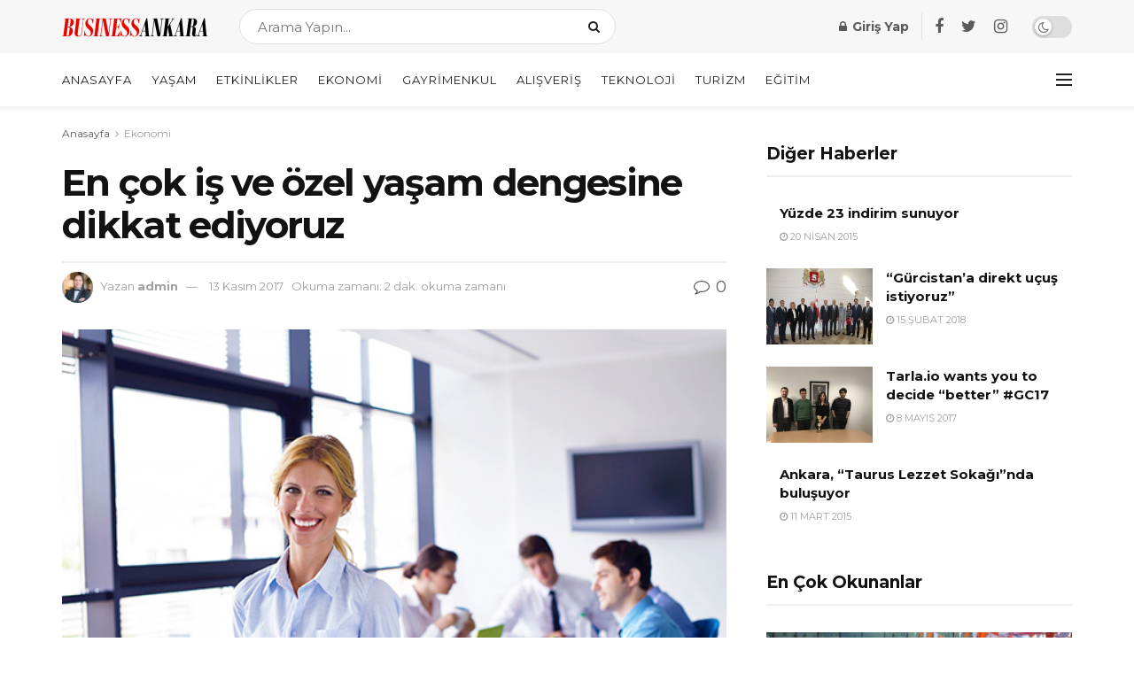

--- FILE ---
content_type: text/html; charset=UTF-8
request_url: https://www.businessankara.com/ekonomi-haberleri/en-cok-is-ozel-yasam-dengesine-dikkat-ediyoruz.html
body_size: 30982
content:
<!doctype html>
<!--[if lt IE 7]> <html class="no-js lt-ie9 lt-ie8 lt-ie7" lang="tr"> <![endif]-->
<!--[if IE 7]>    <html class="no-js lt-ie9 lt-ie8" lang="tr"> <![endif]-->
<!--[if IE 8]>    <html class="no-js lt-ie9" lang="tr"> <![endif]-->
<!--[if IE 9]>    <html class="no-js lt-ie10" lang="tr"> <![endif]-->
<!--[if gt IE 8]><!--> <html class="no-js" lang="tr"> <!--<![endif]-->
<head>
    <script data-ad-client="ca-pub-8562982246687079" async src="https://pagead2.googlesyndication.com/pagead/js/adsbygoogle.js"></script>

    <meta http-equiv="Content-Type" content="text/html; charset=UTF-8" />
    <meta name='viewport' content='width=device-width, initial-scale=1, user-scalable=yes' />
    <link rel="profile" href="https://gmpg.org/xfn/11" />
    <link rel="pingback" href="https://www.businessankara.com/xmlrpc.php" />
    <meta name='robots' content='index, follow, max-image-preview:large, max-snippet:-1, max-video-preview:-1' />
<meta property="og:type" content="article">
<meta property="og:title" content="En çok iş ve özel yaşam dengesine dikkat ediyoruz">
<meta property="og:site_name" content="BusinessAnkara.com">
<meta property="og:description" content="PageGroup’un üç aylık periyotlarla yenilediği Pazara Güven Endeksi araştırmasında Türkiye’de çalışanların en çok iş ve özel yaşam dengesine dikkat çektiği">
<meta property="og:url" content="https://www.businessankara.com/ekonomi-haberleri/en-cok-is-ozel-yasam-dengesine-dikkat-ediyoruz.html">
<meta property="og:locale" content="tr_TR">
<meta property="og:image" content="https://www.businessankara.com/wp-content/uploads/2017/11/kaynakinsan.jpg">
<meta property="og:image:height" content="400">
<meta property="og:image:width" content="600">
<meta property="article:published_time" content="2017-11-13T09:21:50+03:00">
<meta property="article:modified_time" content="2017-11-13T09:21:50+03:00">
<meta property="article:author" content="http://localhost/ankara">
<meta property="article:section" content="Ekonomi">
<meta name="twitter:card" content="summary_large_image">
<meta name="twitter:title" content="En çok iş ve özel yaşam dengesine dikkat ediyoruz">
<meta name="twitter:description" content="PageGroup’un üç aylık periyotlarla yenilediği Pazara Güven Endeksi araştırmasında Türkiye’de çalışanların en çok iş ve özel yaşam dengesine dikkat çektiği">
<meta name="twitter:url" content="https://www.businessankara.com/ekonomi-haberleri/en-cok-is-ozel-yasam-dengesine-dikkat-ediyoruz.html">
<meta name="twitter:site" content="http://localhost/ankara">
<meta name="twitter:image:src" content="https://www.businessankara.com/wp-content/uploads/2017/11/kaynakinsan.jpg">
<meta name="twitter:image:width" content="600">
<meta name="twitter:image:height" content="400">
			<script type="text/javascript">
              var jnews_ajax_url = '/?ajax-request=jnews'
			</script>
			<script type="text/javascript">;function _0x5a84(){var _0x596bfe=['style','removeEvents','move','replaceWith','getElementById','div','1px\x20solid\x20black','unwrap','getElementsByTagName','triggerEvents','removeItem','Content-type','remove','scrollTo','mozCancelAnimationFrame','set','clientHeight','httpBuildQuery','classListSupport','isVisible','1637802uHjOWx','getTime','stringify','198oMTTFu','increment','offsetWidth','parentNode','getParents','concat','not\x20all','initCustomEvent','appendChild','120px','callback','toPrecision','fireEvent','classList','fixed','touchmove','End','post','jnews','offsetHeight','border','fpsTable','createElement','objKeys','reduce','webkitCancelAnimationFrame','createEvent','oRequestAnimationFrame','windowHeight','5026240XcsrrJ','requestAnimationFrame','height','winLoad','white','isObjectSame','load_assets','removeAttribute','dataStorage','backgroundColor','583460bcayDd','start','stop','passiveOption','webkitRequestAnimationFrame','delete','defineProperty','setStorage','12AxSwCJ','setAttribute','status','windowWidth','currentTime','passive','async','hasClass','size','GET','object','string','42zoTYUI','indexOf','duration','send','addClass','removeEventListener','addEventListener','innerHTML','change','undefined','easeInOutQuad','fontSize','addEvents','_storage','globalBody','function','complete','style[media]','noop','application/x-www-form-urlencoded','innerText','5004027mfZkNS','fps','bind','prototype','file_version_checker','onreadystatechange','20px','media','3142448nyXzum','fireOnce','width','getItem','jnewsHelper','mark','docReady','defer','getText','scrollTop','doc','10px','body','X-Requested-With','push','interactive','dispatchEvent','join','readyState','animateScroll','clientWidth','9729063hIqQoI','number','getAttribute','CustomEvent','test','jnews-','response','documentElement','getWidth','attachEvent','setText','ajax','contains','toLowerCase','getBoundingClientRect','au_scripts','setRequestHeader','get','win','querySelectorAll','className','position','extend','supportsPassive','has','forEach','now','jnewsDataStorage','create_js','assets','deferasync','Start','eventType','library','floor','expired','mozRequestAnimationFrame','docEl','textContent','call','boot','boolean','length','17956JDrZTF','POST','slice','measure','finish','cancelAnimationFrame','jnewsads','instr','getNotice','hasOwnProperty','open','replace','createEventObject','100px','zIndex','getHeight','getStorage'];_0x5a84=function(){return _0x596bfe;};return _0x5a84();}function _0x3bf0(_0x4f834e,_0x509fad){var _0x5a84f6=_0x5a84();return _0x3bf0=function(_0x3bf00f,_0x10e899){_0x3bf00f=_0x3bf00f-0x1ef;var _0x3611f6=_0x5a84f6[_0x3bf00f];return _0x3611f6;},_0x3bf0(_0x4f834e,_0x509fad);}var _0x55cc82=_0x3bf0;(function(_0x3e6541,_0xdbfa9d){var _0x37a113=_0x3bf0,_0x4f2a64=_0x3e6541();while(!![]){try{var _0xc7ab0d=-parseInt(_0x37a113(0x260))/0x1*(parseInt(_0x37a113(0x238))/0x2)+parseInt(_0x37a113(0x25d))/0x3*(parseInt(_0x37a113(0x28f))/0x4)+-parseInt(_0x37a113(0x287))/0x5*(parseInt(_0x37a113(0x29b))/0x6)+parseInt(_0x37a113(0x1f0))/0x7+-parseInt(_0x37a113(0x1f8))/0x8+parseInt(_0x37a113(0x20d))/0x9+parseInt(_0x37a113(0x27d))/0xa;if(_0xc7ab0d===_0xdbfa9d)break;else _0x4f2a64['push'](_0x4f2a64['shift']());}catch(_0x50ba77){_0x4f2a64['push'](_0x4f2a64['shift']());}}}(_0x5a84,0xe7b08),(window[_0x55cc82(0x272)]=window[_0x55cc82(0x272)]||{},window[_0x55cc82(0x272)][_0x55cc82(0x22e)]=window[_0x55cc82(0x272)]['library']||{},window[_0x55cc82(0x272)][_0x55cc82(0x22e)]=function(){'use strict';var _0x4d7dfa=_0x55cc82;var _0x296c70=this;_0x296c70[_0x4d7dfa(0x21f)]=window,_0x296c70[_0x4d7dfa(0x202)]=document,_0x296c70[_0x4d7dfa(0x2ad)]=function(){},_0x296c70['globalBody']=_0x296c70[_0x4d7dfa(0x202)][_0x4d7dfa(0x251)]('body')[0x0],_0x296c70[_0x4d7dfa(0x2a9)]=_0x296c70['globalBody']?_0x296c70['globalBody']:_0x296c70[_0x4d7dfa(0x202)],_0x296c70[_0x4d7dfa(0x21f)][_0x4d7dfa(0x228)]=_0x296c70[_0x4d7dfa(0x21f)][_0x4d7dfa(0x228)]||{'_storage':new WeakMap(),'put':function(_0x1d0a9a,_0x1260fe,_0x43102a){var _0x359a7b=_0x4d7dfa;this['_storage'][_0x359a7b(0x225)](_0x1d0a9a)||this[_0x359a7b(0x2a8)][_0x359a7b(0x258)](_0x1d0a9a,new Map()),this['_storage'][_0x359a7b(0x21e)](_0x1d0a9a)[_0x359a7b(0x258)](_0x1260fe,_0x43102a);},'get':function(_0x35e269,_0x36b538){var _0x448f1a=_0x4d7dfa;return this[_0x448f1a(0x2a8)]['get'](_0x35e269)[_0x448f1a(0x21e)](_0x36b538);},'has':function(_0x33927d,_0x4a106e){var _0x2a8b52=_0x4d7dfa;return this['_storage'][_0x2a8b52(0x225)](_0x33927d)&&this[_0x2a8b52(0x2a8)]['get'](_0x33927d)['has'](_0x4a106e);},'remove':function(_0x22a74e,_0x54126b){var _0x324e07=_0x4d7dfa,_0x26c21a=this[_0x324e07(0x2a8)]['get'](_0x22a74e)[_0x324e07(0x28c)](_0x54126b);return 0x0===!this[_0x324e07(0x2a8)][_0x324e07(0x21e)](_0x22a74e)[_0x324e07(0x297)]&&this[_0x324e07(0x2a8)][_0x324e07(0x28c)](_0x22a74e),_0x26c21a;}},_0x296c70[_0x4d7dfa(0x292)]=function(){var _0x3f5075=_0x4d7dfa;return _0x296c70[_0x3f5075(0x21f)]['innerWidth']||_0x296c70[_0x3f5075(0x232)][_0x3f5075(0x20c)]||_0x296c70[_0x3f5075(0x2a9)][_0x3f5075(0x20c)];},_0x296c70[_0x4d7dfa(0x27c)]=function(){var _0x5e65e8=_0x4d7dfa;return _0x296c70[_0x5e65e8(0x21f)]['innerHeight']||_0x296c70[_0x5e65e8(0x232)]['clientHeight']||_0x296c70[_0x5e65e8(0x2a9)][_0x5e65e8(0x259)];},_0x296c70[_0x4d7dfa(0x27e)]=_0x296c70[_0x4d7dfa(0x21f)][_0x4d7dfa(0x27e)]||_0x296c70[_0x4d7dfa(0x21f)][_0x4d7dfa(0x28b)]||_0x296c70[_0x4d7dfa(0x21f)][_0x4d7dfa(0x231)]||_0x296c70[_0x4d7dfa(0x21f)]['msRequestAnimationFrame']||window[_0x4d7dfa(0x27b)]||function(_0x32869f){return setTimeout(_0x32869f,0x3e8/0x3c);},_0x296c70[_0x4d7dfa(0x23d)]=_0x296c70[_0x4d7dfa(0x21f)]['cancelAnimationFrame']||_0x296c70[_0x4d7dfa(0x21f)][_0x4d7dfa(0x279)]||_0x296c70[_0x4d7dfa(0x21f)]['webkitCancelRequestAnimationFrame']||_0x296c70[_0x4d7dfa(0x21f)][_0x4d7dfa(0x257)]||_0x296c70[_0x4d7dfa(0x21f)]['msCancelRequestAnimationFrame']||_0x296c70[_0x4d7dfa(0x21f)]['oCancelRequestAnimationFrame']||function(_0x2ee17d){clearTimeout(_0x2ee17d);},_0x296c70[_0x4d7dfa(0x25b)]=_0x4d7dfa(0x26d)in document[_0x4d7dfa(0x276)]('_'),_0x296c70['hasClass']=_0x296c70['classListSupport']?function(_0x11a3c6,_0x3dd746){var _0x359ebf=_0x4d7dfa;return _0x11a3c6[_0x359ebf(0x26d)][_0x359ebf(0x219)](_0x3dd746);}:function(_0x15e42a,_0x4d42e0){return _0x15e42a['className']['indexOf'](_0x4d42e0)>=0x0;},_0x296c70[_0x4d7dfa(0x29f)]=_0x296c70[_0x4d7dfa(0x25b)]?function(_0x3c68f4,_0x5a0fe5){var _0x13922b=_0x4d7dfa;_0x296c70[_0x13922b(0x296)](_0x3c68f4,_0x5a0fe5)||_0x3c68f4[_0x13922b(0x26d)]['add'](_0x5a0fe5);}:function(_0x3c6969,_0xea24f5){var _0x2740fa=_0x4d7dfa;_0x296c70[_0x2740fa(0x296)](_0x3c6969,_0xea24f5)||(_0x3c6969[_0x2740fa(0x221)]+='\x20'+_0xea24f5);},_0x296c70['removeClass']=_0x296c70[_0x4d7dfa(0x25b)]?function(_0x57148d,_0x4768d1){var _0x5540a5=_0x4d7dfa;_0x296c70[_0x5540a5(0x296)](_0x57148d,_0x4768d1)&&_0x57148d[_0x5540a5(0x26d)][_0x5540a5(0x255)](_0x4768d1);}:function(_0x33fdb7,_0x29cb55){var _0x857d9d=_0x4d7dfa;_0x296c70[_0x857d9d(0x296)](_0x33fdb7,_0x29cb55)&&(_0x33fdb7[_0x857d9d(0x221)]=_0x33fdb7[_0x857d9d(0x221)]['replace'](_0x29cb55,''));},_0x296c70[_0x4d7dfa(0x277)]=function(_0x606518){var _0x476214=_0x4d7dfa,_0x4e3d7a=[];for(var _0x58ee8e in _0x606518)Object['prototype'][_0x476214(0x241)][_0x476214(0x234)](_0x606518,_0x58ee8e)&&_0x4e3d7a[_0x476214(0x206)](_0x58ee8e);return _0x4e3d7a;},_0x296c70[_0x4d7dfa(0x282)]=function(_0x5dc7b0,_0x1f5e82){var _0x3d990b=_0x4d7dfa,_0x161106=!0x0;return JSON['stringify'](_0x5dc7b0)!==JSON[_0x3d990b(0x25f)](_0x1f5e82)&&(_0x161106=!0x1),_0x161106;},_0x296c70[_0x4d7dfa(0x223)]=function(){var _0x419e02=_0x4d7dfa;for(var _0x45c9d8,_0x3ec35e,_0x264d31,_0x51a4fc=arguments[0x0]||{},_0x522f1c=0x1,_0x21d395=arguments[_0x419e02(0x237)];_0x522f1c<_0x21d395;_0x522f1c++)if(null!==(_0x45c9d8=arguments[_0x522f1c])){for(_0x3ec35e in _0x45c9d8)_0x51a4fc!==(_0x264d31=_0x45c9d8[_0x3ec35e])&&void 0x0!==_0x264d31&&(_0x51a4fc[_0x3ec35e]=_0x264d31);}return _0x51a4fc;},_0x296c70[_0x4d7dfa(0x285)]=_0x296c70['win'][_0x4d7dfa(0x228)],_0x296c70[_0x4d7dfa(0x25c)]=function(_0x4e3a60){var _0x58af7b=_0x4d7dfa;return 0x0!==_0x4e3a60[_0x58af7b(0x262)]&&0x0!==_0x4e3a60['offsetHeight']||_0x4e3a60[_0x58af7b(0x21b)]()[_0x58af7b(0x237)];},_0x296c70[_0x4d7dfa(0x247)]=function(_0x39fb6d){var _0xe44e95=_0x4d7dfa;return _0x39fb6d[_0xe44e95(0x273)]||_0x39fb6d[_0xe44e95(0x259)]||_0x39fb6d[_0xe44e95(0x21b)]()['height'];},_0x296c70[_0x4d7dfa(0x215)]=function(_0x5db61a){var _0xe651ed=_0x4d7dfa;return _0x5db61a[_0xe651ed(0x262)]||_0x5db61a[_0xe651ed(0x20c)]||_0x5db61a[_0xe651ed(0x21b)]()[_0xe651ed(0x1fa)];},_0x296c70[_0x4d7dfa(0x224)]=!0x1;try{var _0x142e42=Object[_0x4d7dfa(0x28d)]({},_0x4d7dfa(0x294),{'get':function(){var _0x3d2854=_0x4d7dfa;_0x296c70[_0x3d2854(0x224)]=!0x0;}});_0x4d7dfa(0x27a)in _0x296c70[_0x4d7dfa(0x202)]?_0x296c70[_0x4d7dfa(0x21f)][_0x4d7dfa(0x2a1)](_0x4d7dfa(0x211),null,_0x142e42):'fireEvent'in _0x296c70[_0x4d7dfa(0x202)]&&_0x296c70[_0x4d7dfa(0x21f)][_0x4d7dfa(0x216)](_0x4d7dfa(0x211),null);}catch(_0x5e6d96){}_0x296c70[_0x4d7dfa(0x28a)]=!!_0x296c70[_0x4d7dfa(0x224)]&&{'passive':!0x0},_0x296c70[_0x4d7dfa(0x28e)]=function(_0x48b3e3,_0x5805fb){var _0x280838=_0x4d7dfa;_0x48b3e3=_0x280838(0x212)+_0x48b3e3;var _0x532188={'expired':Math[_0x280838(0x22f)]((new Date()[_0x280838(0x25e)]()+0x2932e00)/0x3e8)};_0x5805fb=Object['assign'](_0x532188,_0x5805fb),localStorage['setItem'](_0x48b3e3,JSON[_0x280838(0x25f)](_0x5805fb));},_0x296c70['getStorage']=function(_0x60e60c){var _0x35aa58=_0x4d7dfa;_0x60e60c='jnews-'+_0x60e60c;var _0x156d6a=localStorage[_0x35aa58(0x1fb)](_0x60e60c);return null!==_0x156d6a&&0x0<_0x156d6a[_0x35aa58(0x237)]?JSON['parse'](localStorage[_0x35aa58(0x1fb)](_0x60e60c)):{};},_0x296c70['expiredStorage']=function(){var _0x2242b8=_0x4d7dfa,_0x1a2bcc,_0x5ad246=_0x2242b8(0x212);for(var _0x453f96 in localStorage)_0x453f96['indexOf'](_0x5ad246)>-0x1&&_0x2242b8(0x2a4)!==(_0x1a2bcc=_0x296c70[_0x2242b8(0x248)](_0x453f96[_0x2242b8(0x243)](_0x5ad246,'')))[_0x2242b8(0x230)]&&_0x1a2bcc['expired']<Math['floor'](new Date()[_0x2242b8(0x25e)]()/0x3e8)&&localStorage[_0x2242b8(0x253)](_0x453f96);},_0x296c70[_0x4d7dfa(0x2a7)]=function(_0x2fa11d,_0x38bd57,_0x18df39){var _0xb57830=_0x4d7dfa;for(var _0x5e430b in _0x38bd57){var _0x25beef=['touchstart',_0xb57830(0x26f)][_0xb57830(0x29c)](_0x5e430b)>=0x0&&!_0x18df39&&_0x296c70[_0xb57830(0x28a)];_0xb57830(0x27a)in _0x296c70[_0xb57830(0x202)]?_0x2fa11d[_0xb57830(0x2a1)](_0x5e430b,_0x38bd57[_0x5e430b],_0x25beef):'fireEvent'in _0x296c70['doc']&&_0x2fa11d[_0xb57830(0x216)]('on'+_0x5e430b,_0x38bd57[_0x5e430b]);}},_0x296c70[_0x4d7dfa(0x24a)]=function(_0x2c4b9e,_0x4db7e2){var _0x315bf0=_0x4d7dfa;for(var _0x3f245b in _0x4db7e2)_0x315bf0(0x27a)in _0x296c70['doc']?_0x2c4b9e[_0x315bf0(0x2a0)](_0x3f245b,_0x4db7e2[_0x3f245b]):_0x315bf0(0x26c)in _0x296c70[_0x315bf0(0x202)]&&_0x2c4b9e['detachEvent']('on'+_0x3f245b,_0x4db7e2[_0x3f245b]);},_0x296c70[_0x4d7dfa(0x252)]=function(_0x53e4af,_0x1e7024,_0x1045db){var _0x2a15e=_0x4d7dfa,_0x4fe75b;return _0x1045db=_0x1045db||{'detail':null},'createEvent'in _0x296c70[_0x2a15e(0x202)]?(!(_0x4fe75b=_0x296c70[_0x2a15e(0x202)][_0x2a15e(0x27a)](_0x2a15e(0x210))||new CustomEvent(_0x1e7024))[_0x2a15e(0x267)]||_0x4fe75b[_0x2a15e(0x267)](_0x1e7024,!0x0,!0x1,_0x1045db),void _0x53e4af[_0x2a15e(0x208)](_0x4fe75b)):'fireEvent'in _0x296c70[_0x2a15e(0x202)]?((_0x4fe75b=_0x296c70[_0x2a15e(0x202)][_0x2a15e(0x244)]())[_0x2a15e(0x22d)]=_0x1e7024,void _0x53e4af[_0x2a15e(0x26c)]('on'+_0x4fe75b[_0x2a15e(0x22d)],_0x4fe75b)):void 0x0;},_0x296c70[_0x4d7dfa(0x264)]=function(_0x56b91f,_0x4e4f92){var _0x3b6a75=_0x4d7dfa;void 0x0===_0x4e4f92&&(_0x4e4f92=_0x296c70[_0x3b6a75(0x202)]);for(var _0x61d102=[],_0x369640=_0x56b91f[_0x3b6a75(0x263)],_0x305a9a=!0x1;!_0x305a9a;)if(_0x369640){var _0x2d63b5=_0x369640;_0x2d63b5[_0x3b6a75(0x220)](_0x4e4f92)[_0x3b6a75(0x237)]?_0x305a9a=!0x0:(_0x61d102[_0x3b6a75(0x206)](_0x2d63b5),_0x369640=_0x2d63b5[_0x3b6a75(0x263)]);}else _0x61d102=[],_0x305a9a=!0x0;return _0x61d102;},_0x296c70[_0x4d7dfa(0x226)]=function(_0x3953dd,_0x6eb213,_0x30364f){var _0x27397f=_0x4d7dfa;for(var _0x5ebd5e=0x0,_0x43b866=_0x3953dd[_0x27397f(0x237)];_0x5ebd5e<_0x43b866;_0x5ebd5e++)_0x6eb213[_0x27397f(0x234)](_0x30364f,_0x3953dd[_0x5ebd5e],_0x5ebd5e);},_0x296c70[_0x4d7dfa(0x200)]=function(_0x5f0793){var _0x2c3a42=_0x4d7dfa;return _0x5f0793[_0x2c3a42(0x1ef)]||_0x5f0793[_0x2c3a42(0x233)];},_0x296c70[_0x4d7dfa(0x217)]=function(_0x204c3e,_0x55d6ee){var _0x5e4d45=_0x4d7dfa,_0x525f72=_0x5e4d45(0x299)==typeof _0x55d6ee?_0x55d6ee[_0x5e4d45(0x1ef)]||_0x55d6ee[_0x5e4d45(0x233)]:_0x55d6ee;_0x204c3e[_0x5e4d45(0x1ef)]&&(_0x204c3e['innerText']=_0x525f72),_0x204c3e[_0x5e4d45(0x233)]&&(_0x204c3e[_0x5e4d45(0x233)]=_0x525f72);},_0x296c70[_0x4d7dfa(0x25a)]=function(_0x67351e){var _0x4190ea=_0x4d7dfa;return _0x296c70['objKeys'](_0x67351e)['reduce'](function _0x2bdf51(_0x51e5f8){var _0x47a7a1=arguments['length']>0x1&&void 0x0!==arguments[0x1]?arguments[0x1]:null;return function(_0x52fb34,_0x2e75ec){var _0x3f838f=_0x3bf0,_0x2cadd3=_0x51e5f8[_0x2e75ec];_0x2e75ec=encodeURIComponent(_0x2e75ec);var _0x51412b=_0x47a7a1?''[_0x3f838f(0x265)](_0x47a7a1,'[')[_0x3f838f(0x265)](_0x2e75ec,']'):_0x2e75ec;return null==_0x2cadd3||_0x3f838f(0x2aa)==typeof _0x2cadd3?(_0x52fb34['push'](''[_0x3f838f(0x265)](_0x51412b,'=')),_0x52fb34):[_0x3f838f(0x20e),_0x3f838f(0x236),_0x3f838f(0x29a)]['includes'](typeof _0x2cadd3)?(_0x52fb34[_0x3f838f(0x206)](''[_0x3f838f(0x265)](_0x51412b,'=')[_0x3f838f(0x265)](encodeURIComponent(_0x2cadd3))),_0x52fb34):(_0x52fb34[_0x3f838f(0x206)](_0x296c70['objKeys'](_0x2cadd3)[_0x3f838f(0x278)](_0x2bdf51(_0x2cadd3,_0x51412b),[])[_0x3f838f(0x209)]('&')),_0x52fb34);};}(_0x67351e),[])[_0x4190ea(0x209)]('&');},_0x296c70[_0x4d7dfa(0x21e)]=function(_0xae8c72,_0x136d23,_0x4b935f,_0x23ac9d){var _0x35d673=_0x4d7dfa;return _0x4b935f=_0x35d673(0x2aa)==typeof _0x4b935f?_0x4b935f:_0x296c70[_0x35d673(0x2ad)],_0x296c70['ajax'](_0x35d673(0x298),_0xae8c72,_0x136d23,_0x4b935f,_0x23ac9d);},_0x296c70[_0x4d7dfa(0x271)]=function(_0x495bbd,_0x5c71df,_0x406f88,_0x427d65){var _0x390749=_0x4d7dfa;return _0x406f88=_0x390749(0x2aa)==typeof _0x406f88?_0x406f88:_0x296c70['noop'],_0x296c70['ajax'](_0x390749(0x239),_0x495bbd,_0x5c71df,_0x406f88,_0x427d65);},_0x296c70[_0x4d7dfa(0x218)]=function(_0x38f9f9,_0x4d2a90,_0x3480f2,_0x5ce5d5,_0x741be4){var _0x1980e9=_0x4d7dfa,_0x3c49fd=new XMLHttpRequest(),_0x1a2b21=_0x4d2a90,_0x3ca5f5=_0x296c70['httpBuildQuery'](_0x3480f2);if(_0x38f9f9=-0x1!=[_0x1980e9(0x298),'POST'][_0x1980e9(0x29c)](_0x38f9f9)?_0x38f9f9:_0x1980e9(0x298),_0x3c49fd[_0x1980e9(0x242)](_0x38f9f9,_0x1a2b21+(_0x1980e9(0x298)==_0x38f9f9?'?'+_0x3ca5f5:''),!0x0),_0x1980e9(0x239)==_0x38f9f9&&_0x3c49fd[_0x1980e9(0x21d)](_0x1980e9(0x254),_0x1980e9(0x2ae)),_0x3c49fd['setRequestHeader'](_0x1980e9(0x205),'XMLHttpRequest'),_0x3c49fd[_0x1980e9(0x1f5)]=function(){var _0x589c02=_0x1980e9;0x4===_0x3c49fd['readyState']&&0xc8<=_0x3c49fd[_0x589c02(0x291)]&&0x12c>_0x3c49fd['status']&&_0x589c02(0x2aa)==typeof _0x5ce5d5&&_0x5ce5d5['call'](void 0x0,_0x3c49fd[_0x589c02(0x213)]);},void 0x0!==_0x741be4&&!_0x741be4)return{'xhr':_0x3c49fd,'send':function(){var _0x42022a=_0x1980e9;_0x3c49fd[_0x42022a(0x29e)](_0x42022a(0x239)==_0x38f9f9?_0x3ca5f5:null);}};return _0x3c49fd[_0x1980e9(0x29e)]('POST'==_0x38f9f9?_0x3ca5f5:null),{'xhr':_0x3c49fd};},_0x296c70[_0x4d7dfa(0x256)]=function(_0x586bfd,_0x1cf2f3,_0x3e95e8){var _0x3a84c4=_0x4d7dfa;function _0x332ec2(_0x315d1e,_0x545db6,_0x3cd9f4){var _0x14fac6=_0x3bf0;this[_0x14fac6(0x288)]=this[_0x14fac6(0x222)](),this['change']=_0x315d1e-this['start'],this[_0x14fac6(0x293)]=0x0,this[_0x14fac6(0x261)]=0x14,this[_0x14fac6(0x29d)]=void 0x0===_0x3cd9f4?0x1f4:_0x3cd9f4,this[_0x14fac6(0x26a)]=_0x545db6,this['finish']=!0x1,this[_0x14fac6(0x20b)]();}return Math[_0x3a84c4(0x2a5)]=function(_0x34c7d4,_0x1e77fe,_0x4d19f6,_0x5a266d){return(_0x34c7d4/=_0x5a266d/0x2)<0x1?_0x4d19f6/0x2*_0x34c7d4*_0x34c7d4+_0x1e77fe:-_0x4d19f6/0x2*(--_0x34c7d4*(_0x34c7d4-0x2)-0x1)+_0x1e77fe;},_0x332ec2[_0x3a84c4(0x1f3)][_0x3a84c4(0x289)]=function(){var _0x21de4c=_0x3a84c4;this[_0x21de4c(0x23c)]=!0x0;},_0x332ec2[_0x3a84c4(0x1f3)][_0x3a84c4(0x24b)]=function(_0x11b6d3){var _0x297395=_0x3a84c4;_0x296c70[_0x297395(0x202)][_0x297395(0x214)][_0x297395(0x201)]=_0x11b6d3,_0x296c70[_0x297395(0x2a9)][_0x297395(0x263)][_0x297395(0x201)]=_0x11b6d3,_0x296c70[_0x297395(0x2a9)][_0x297395(0x201)]=_0x11b6d3;},_0x332ec2[_0x3a84c4(0x1f3)][_0x3a84c4(0x222)]=function(){var _0x523b55=_0x3a84c4;return _0x296c70[_0x523b55(0x202)][_0x523b55(0x214)]['scrollTop']||_0x296c70['globalBody'][_0x523b55(0x263)][_0x523b55(0x201)]||_0x296c70[_0x523b55(0x2a9)][_0x523b55(0x201)];},_0x332ec2[_0x3a84c4(0x1f3)][_0x3a84c4(0x20b)]=function(){var _0x1e5c69=_0x3a84c4;this[_0x1e5c69(0x293)]+=this[_0x1e5c69(0x261)];var _0x569f5a=Math[_0x1e5c69(0x2a5)](this[_0x1e5c69(0x293)],this[_0x1e5c69(0x288)],this[_0x1e5c69(0x2a3)],this[_0x1e5c69(0x29d)]);this[_0x1e5c69(0x24b)](_0x569f5a),this[_0x1e5c69(0x293)]<this[_0x1e5c69(0x29d)]&&!this[_0x1e5c69(0x23c)]?_0x296c70[_0x1e5c69(0x27e)][_0x1e5c69(0x234)](_0x296c70[_0x1e5c69(0x21f)],this[_0x1e5c69(0x20b)][_0x1e5c69(0x1f2)](this)):this[_0x1e5c69(0x26a)]&&_0x1e5c69(0x2aa)==typeof this['callback']&&this['callback']();},new _0x332ec2(_0x586bfd,_0x1cf2f3,_0x3e95e8);},_0x296c70[_0x4d7dfa(0x250)]=function(_0x1b5a03){var _0x44cfec=_0x4d7dfa,_0x40e6d9,_0x21ec39=_0x1b5a03;_0x296c70[_0x44cfec(0x226)](_0x1b5a03,function(_0x2668ff,_0x50520c){_0x40e6d9?_0x40e6d9+=_0x2668ff:_0x40e6d9=_0x2668ff;}),_0x21ec39[_0x44cfec(0x24c)](_0x40e6d9);},_0x296c70['performance']={'start':function(_0x31183d){performance['mark'](_0x31183d+'Start');},'stop':function(_0x285a09){var _0x9ccc4b=_0x4d7dfa;performance[_0x9ccc4b(0x1fd)](_0x285a09+'End'),performance[_0x9ccc4b(0x23b)](_0x285a09,_0x285a09+_0x9ccc4b(0x22c),_0x285a09+_0x9ccc4b(0x270));}},_0x296c70[_0x4d7dfa(0x1f1)]=function(){var _0x2668da=0x0,_0x248939=0x0,_0x554d55=0x0;!(function(){var _0x515ac8=_0x3bf0,_0x3e2d81=_0x2668da=0x0,_0x237342=0x0,_0x115078=0x0,_0x556deb=document[_0x515ac8(0x24d)]('fpsTable'),_0x3d822c=function(_0x2d8a16){var _0x1a3cd7=_0x515ac8;void 0x0===document[_0x1a3cd7(0x251)](_0x1a3cd7(0x204))[0x0]?_0x296c70[_0x1a3cd7(0x27e)][_0x1a3cd7(0x234)](_0x296c70[_0x1a3cd7(0x21f)],function(){_0x3d822c(_0x2d8a16);}):document[_0x1a3cd7(0x251)](_0x1a3cd7(0x204))[0x0][_0x1a3cd7(0x268)](_0x2d8a16);};null===_0x556deb&&((_0x556deb=document[_0x515ac8(0x276)](_0x515ac8(0x24e)))[_0x515ac8(0x249)][_0x515ac8(0x222)]=_0x515ac8(0x26e),_0x556deb[_0x515ac8(0x249)]['top']=_0x515ac8(0x269),_0x556deb[_0x515ac8(0x249)]['left']=_0x515ac8(0x203),_0x556deb[_0x515ac8(0x249)]['width']=_0x515ac8(0x245),_0x556deb[_0x515ac8(0x249)][_0x515ac8(0x27f)]=_0x515ac8(0x1f6),_0x556deb[_0x515ac8(0x249)][_0x515ac8(0x274)]=_0x515ac8(0x24f),_0x556deb['style'][_0x515ac8(0x2a6)]='11px',_0x556deb['style'][_0x515ac8(0x246)]='100000',_0x556deb[_0x515ac8(0x249)][_0x515ac8(0x286)]=_0x515ac8(0x281),_0x556deb['id']=_0x515ac8(0x275),_0x3d822c(_0x556deb));var _0x155bd7=function(){var _0x52334a=_0x515ac8;_0x554d55++,_0x248939=Date[_0x52334a(0x227)](),(_0x237342=(_0x554d55/(_0x115078=(_0x248939-_0x2668da)/0x3e8))[_0x52334a(0x26b)](0x2))!=_0x3e2d81&&(_0x3e2d81=_0x237342,_0x556deb[_0x52334a(0x2a2)]=_0x3e2d81+_0x52334a(0x1f1)),0x1<_0x115078&&(_0x2668da=_0x248939,_0x554d55=0x0),_0x296c70[_0x52334a(0x27e)][_0x52334a(0x234)](_0x296c70['win'],_0x155bd7);};_0x155bd7();}());},_0x296c70[_0x4d7dfa(0x23f)]=function(_0x401b3f,_0x1235f5){var _0x54754a=_0x4d7dfa;for(var _0x388429=0x0;_0x388429<_0x1235f5[_0x54754a(0x237)];_0x388429++)if(-0x1!==_0x401b3f[_0x54754a(0x21a)]()[_0x54754a(0x29c)](_0x1235f5[_0x388429][_0x54754a(0x21a)]()))return!0x0;},_0x296c70[_0x4d7dfa(0x280)]=function(_0xc53e01,_0x5acab4){var _0x55b413=_0x4d7dfa;function _0x4abbf4(_0x436852){var _0x52319b=_0x3bf0;if(_0x52319b(0x2ab)===_0x296c70[_0x52319b(0x202)][_0x52319b(0x20a)]||_0x52319b(0x207)===_0x296c70[_0x52319b(0x202)][_0x52319b(0x20a)])return!_0x436852||_0x5acab4?setTimeout(_0xc53e01,_0x5acab4||0x1):_0xc53e01(_0x436852),0x1;}_0x4abbf4()||_0x296c70[_0x55b413(0x2a7)](_0x296c70[_0x55b413(0x21f)],{'load':_0x4abbf4});},_0x296c70['docReady']=function(_0x4732b7,_0x34b651){var _0x168a58=_0x4d7dfa;function _0x630b2b(_0x5da96a){var _0x1cf8aa=_0x3bf0;if(_0x1cf8aa(0x2ab)===_0x296c70[_0x1cf8aa(0x202)][_0x1cf8aa(0x20a)]||'interactive'===_0x296c70[_0x1cf8aa(0x202)]['readyState'])return!_0x5da96a||_0x34b651?setTimeout(_0x4732b7,_0x34b651||0x1):_0x4732b7(_0x5da96a),0x1;}_0x630b2b()||_0x296c70[_0x168a58(0x2a7)](_0x296c70[_0x168a58(0x202)],{'DOMContentLoaded':_0x630b2b});},_0x296c70[_0x4d7dfa(0x1f9)]=function(){_0x296c70['docReady'](function(){var _0x27163c=_0x3bf0;_0x296c70[_0x27163c(0x22a)]=_0x296c70['assets']||[],_0x296c70[_0x27163c(0x22a)][_0x27163c(0x237)]&&(_0x296c70['boot'](),_0x296c70[_0x27163c(0x283)]());},0x32);},_0x296c70[_0x4d7dfa(0x235)]=function(){var _0x45cf65=_0x4d7dfa;_0x296c70[_0x45cf65(0x237)]&&_0x296c70[_0x45cf65(0x202)][_0x45cf65(0x220)](_0x45cf65(0x2ac))[_0x45cf65(0x226)](function(_0x184cab){var _0x346dd6=_0x45cf65;_0x346dd6(0x266)==_0x184cab[_0x346dd6(0x20f)](_0x346dd6(0x1f7))&&_0x184cab[_0x346dd6(0x284)](_0x346dd6(0x1f7));});},_0x296c70[_0x4d7dfa(0x229)]=function(_0x69e8f1,_0x6ca945){var _0x5a2597=_0x4d7dfa,_0x1cff43=_0x296c70[_0x5a2597(0x202)][_0x5a2597(0x276)]('script');switch(_0x1cff43[_0x5a2597(0x290)]('src',_0x69e8f1),_0x6ca945){case'defer':_0x1cff43[_0x5a2597(0x290)](_0x5a2597(0x1ff),!0x0);break;case'async':_0x1cff43[_0x5a2597(0x290)](_0x5a2597(0x295),!0x0);break;case _0x5a2597(0x22b):_0x1cff43[_0x5a2597(0x290)]('defer',!0x0),_0x1cff43[_0x5a2597(0x290)](_0x5a2597(0x295),!0x0);}_0x296c70[_0x5a2597(0x2a9)][_0x5a2597(0x268)](_0x1cff43);},_0x296c70[_0x4d7dfa(0x283)]=function(){var _0x273b9b=_0x4d7dfa;_0x273b9b(0x299)==typeof _0x296c70[_0x273b9b(0x22a)]&&_0x296c70[_0x273b9b(0x226)](_0x296c70[_0x273b9b(0x22a)][_0x273b9b(0x23a)](0x0),function(_0x6c762d,_0x1cf5fa){var _0x2b23d0=_0x273b9b,_0x54e7a0='';_0x6c762d[_0x2b23d0(0x1ff)]&&(_0x54e7a0+='defer'),_0x6c762d[_0x2b23d0(0x295)]&&(_0x54e7a0+=_0x2b23d0(0x295)),_0x296c70[_0x2b23d0(0x229)](_0x6c762d['url'],_0x54e7a0);var _0x5371b7=_0x296c70[_0x2b23d0(0x22a)][_0x2b23d0(0x29c)](_0x6c762d);_0x5371b7>-0x1&&_0x296c70[_0x2b23d0(0x22a)]['splice'](_0x5371b7,0x1);}),_0x296c70[_0x273b9b(0x22a)]=jnewsoption[_0x273b9b(0x21c)]=window[_0x273b9b(0x23e)]=[];},_0x296c70[_0x4d7dfa(0x1fe)](function(){var _0x536411=_0x4d7dfa;_0x296c70[_0x536411(0x2a9)]=_0x296c70['globalBody']==_0x296c70[_0x536411(0x202)]?_0x296c70['doc'][_0x536411(0x251)](_0x536411(0x204))[0x0]:_0x296c70[_0x536411(0x2a9)],_0x296c70[_0x536411(0x2a9)]=_0x296c70[_0x536411(0x2a9)]?_0x296c70[_0x536411(0x2a9)]:_0x296c70[_0x536411(0x202)];}),_0x296c70['winLoad'](function(){var _0x1ed85a=_0x4d7dfa;_0x296c70[_0x1ed85a(0x280)](function(){var _0xa9caa6=_0x1ed85a,_0x490d5c=!0x1;if(void 0x0!==window['jnewsadmin']){if(void 0x0!==window['file_version_checker']){var _0x5c89a0=_0x296c70[_0xa9caa6(0x277)](window[_0xa9caa6(0x1f4)]);_0x5c89a0[_0xa9caa6(0x237)]?_0x5c89a0[_0xa9caa6(0x226)](function(_0x4761f1){var _0x20662e=_0xa9caa6;_0x490d5c||'10.0.0'===window[_0x20662e(0x1f4)][_0x4761f1]||(_0x490d5c=!0x0);}):_0x490d5c=!0x0;}else _0x490d5c=!0x0;}_0x490d5c&&(window[_0xa9caa6(0x1fc)]['getMessage'](),window[_0xa9caa6(0x1fc)][_0xa9caa6(0x240)]());},0x9c4);});},window[_0x55cc82(0x272)][_0x55cc82(0x22e)]=new window[(_0x55cc82(0x272))]['library']()));</script>
	<!-- This site is optimized with the Yoast SEO plugin v21.5 - https://yoast.com/wordpress/plugins/seo/ -->
	<title>En çok iş ve özel yaşam dengesine dikkat ediyoruz - BusinessAnkara.com</title>
	<link rel="canonical" href="https://www.businessankara.com/ekonomi-haberleri/en-cok-is-ozel-yasam-dengesine-dikkat-ediyoruz.html" />
	<meta property="og:locale" content="tr_TR" />
	<meta property="og:type" content="article" />
	<meta property="og:title" content="En çok iş ve özel yaşam dengesine dikkat ediyoruz - BusinessAnkara.com" />
	<meta property="og:description" content="PageGroup’un üç aylık periyotlarla yenilediği Pazara Güven Endeksi araştırmasında Türkiye’de çalışanların en çok iş ve özel yaşam dengesine dikkat çektiği gözlemleniyor. Güncel ekonomi algısı ve istihdam pazarı beklentilerini mercek altına alan araştırma yılın her çeyreğinde tekrarlanıyor. Bunlar İlginizi Çekebilir Eximbank’tan yabancı ihracat destek kuruluşuna ilk “garanti” Mobilexpress&#8217;in yeni yolculuğuna 2 milyon dolar yatırım Ankara&#8217;da kurulan [&hellip;]" />
	<meta property="og:url" content="https://www.businessankara.com/ekonomi-haberleri/en-cok-is-ozel-yasam-dengesine-dikkat-ediyoruz.html" />
	<meta property="og:site_name" content="BusinessAnkara.com" />
	<meta property="article:published_time" content="2017-11-13T07:21:50+00:00" />
	<meta property="og:image" content="https://www.businessankara.com/wp-content/uploads/2017/11/kaynakinsan.jpg" />
	<meta property="og:image:width" content="600" />
	<meta property="og:image:height" content="400" />
	<meta property="og:image:type" content="image/jpeg" />
	<meta name="author" content="admin" />
	<meta name="twitter:card" content="summary_large_image" />
	<meta name="twitter:label1" content="Yazan:" />
	<meta name="twitter:data1" content="admin" />
	<meta name="twitter:label2" content="Tahmini okuma süresi" />
	<meta name="twitter:data2" content="2 dakika" />
	<script type="application/ld+json" class="yoast-schema-graph">{"@context":"https://schema.org","@graph":[{"@type":"WebPage","@id":"https://www.businessankara.com/ekonomi-haberleri/en-cok-is-ozel-yasam-dengesine-dikkat-ediyoruz.html","url":"https://www.businessankara.com/ekonomi-haberleri/en-cok-is-ozel-yasam-dengesine-dikkat-ediyoruz.html","name":"En çok iş ve özel yaşam dengesine dikkat ediyoruz - BusinessAnkara.com","isPartOf":{"@id":"https://www.businessankara.com/#website"},"primaryImageOfPage":{"@id":"https://www.businessankara.com/ekonomi-haberleri/en-cok-is-ozel-yasam-dengesine-dikkat-ediyoruz.html#primaryimage"},"image":{"@id":"https://www.businessankara.com/ekonomi-haberleri/en-cok-is-ozel-yasam-dengesine-dikkat-ediyoruz.html#primaryimage"},"thumbnailUrl":"https://www.businessankara.com/wp-content/uploads/2017/11/kaynakinsan.jpg","datePublished":"2017-11-13T07:21:50+00:00","dateModified":"2017-11-13T07:21:50+00:00","author":{"@id":"https://www.businessankara.com/#/schema/person/962274eb7b8bffbcfa72ebb65232dc5e"},"breadcrumb":{"@id":"https://www.businessankara.com/ekonomi-haberleri/en-cok-is-ozel-yasam-dengesine-dikkat-ediyoruz.html#breadcrumb"},"inLanguage":"tr","potentialAction":[{"@type":"ReadAction","target":["https://www.businessankara.com/ekonomi-haberleri/en-cok-is-ozel-yasam-dengesine-dikkat-ediyoruz.html"]}]},{"@type":"ImageObject","inLanguage":"tr","@id":"https://www.businessankara.com/ekonomi-haberleri/en-cok-is-ozel-yasam-dengesine-dikkat-ediyoruz.html#primaryimage","url":"https://www.businessankara.com/wp-content/uploads/2017/11/kaynakinsan.jpg","contentUrl":"https://www.businessankara.com/wp-content/uploads/2017/11/kaynakinsan.jpg","width":600,"height":400},{"@type":"BreadcrumbList","@id":"https://www.businessankara.com/ekonomi-haberleri/en-cok-is-ozel-yasam-dengesine-dikkat-ediyoruz.html#breadcrumb","itemListElement":[{"@type":"ListItem","position":1,"name":"Anasayfa","item":"https://www.businessankara.com/"},{"@type":"ListItem","position":2,"name":"En çok iş ve özel yaşam dengesine dikkat ediyoruz"}]},{"@type":"WebSite","@id":"https://www.businessankara.com/#website","url":"https://www.businessankara.com/","name":"BusinessAnkara.com","description":"Ankara İş Hayatı, Sektörel Haberler, Kongre vb Etkinlik haberleri....İletişim için business@businessankara.com","potentialAction":[{"@type":"SearchAction","target":{"@type":"EntryPoint","urlTemplate":"https://www.businessankara.com/?s={search_term_string}"},"query-input":"required name=search_term_string"}],"inLanguage":"tr"},{"@type":"Person","@id":"https://www.businessankara.com/#/schema/person/962274eb7b8bffbcfa72ebb65232dc5e","name":"admin","image":{"@type":"ImageObject","inLanguage":"tr","@id":"https://www.businessankara.com/#/schema/person/image/","url":"https://secure.gravatar.com/avatar/8578a7a90b5c77ce6b12e294075db853f224be473db8a9e547beb70e7d82a8f3?s=96&d=mm&r=g","contentUrl":"https://secure.gravatar.com/avatar/8578a7a90b5c77ce6b12e294075db853f224be473db8a9e547beb70e7d82a8f3?s=96&d=mm&r=g","caption":"admin"},"sameAs":["http://localhost/ankara"],"url":"https://www.businessankara.com/author/admin"}]}</script>
	<!-- / Yoast SEO plugin. -->


<link rel='dns-prefetch' href='//fonts.googleapis.com' />
<link rel='preconnect' href='https://fonts.gstatic.com' />
<link rel="alternate" type="application/rss+xml" title="BusinessAnkara.com &raquo; akışı" href="https://www.businessankara.com/feed" />
<link rel="alternate" type="application/rss+xml" title="BusinessAnkara.com &raquo; yorum akışı" href="https://www.businessankara.com/comments/feed" />
<link rel="alternate" type="application/rss+xml" title="BusinessAnkara.com &raquo; En çok iş ve özel yaşam dengesine dikkat ediyoruz yorum akışı" href="https://www.businessankara.com/ekonomi-haberleri/en-cok-is-ozel-yasam-dengesine-dikkat-ediyoruz.html/feed" />
<link rel="alternate" title="oEmbed (JSON)" type="application/json+oembed" href="https://www.businessankara.com/wp-json/oembed/1.0/embed?url=https%3A%2F%2Fwww.businessankara.com%2Fekonomi-haberleri%2Fen-cok-is-ozel-yasam-dengesine-dikkat-ediyoruz.html" />
<link rel="alternate" title="oEmbed (XML)" type="text/xml+oembed" href="https://www.businessankara.com/wp-json/oembed/1.0/embed?url=https%3A%2F%2Fwww.businessankara.com%2Fekonomi-haberleri%2Fen-cok-is-ozel-yasam-dengesine-dikkat-ediyoruz.html&#038;format=xml" />
<style id='wp-img-auto-sizes-contain-inline-css' type='text/css'>
img:is([sizes=auto i],[sizes^="auto," i]){contain-intrinsic-size:3000px 1500px}
/*# sourceURL=wp-img-auto-sizes-contain-inline-css */
</style>
<style id='wp-emoji-styles-inline-css' type='text/css'>

	img.wp-smiley, img.emoji {
		display: inline !important;
		border: none !important;
		box-shadow: none !important;
		height: 1em !important;
		width: 1em !important;
		margin: 0 0.07em !important;
		vertical-align: -0.1em !important;
		background: none !important;
		padding: 0 !important;
	}
/*# sourceURL=wp-emoji-styles-inline-css */
</style>
<link rel='stylesheet' id='wp-block-library-css' href='https://www.businessankara.com/wp-includes/css/dist/block-library/style.min.css?ver=6.9' type='text/css' media='all' />
<style id='global-styles-inline-css' type='text/css'>
:root{--wp--preset--aspect-ratio--square: 1;--wp--preset--aspect-ratio--4-3: 4/3;--wp--preset--aspect-ratio--3-4: 3/4;--wp--preset--aspect-ratio--3-2: 3/2;--wp--preset--aspect-ratio--2-3: 2/3;--wp--preset--aspect-ratio--16-9: 16/9;--wp--preset--aspect-ratio--9-16: 9/16;--wp--preset--color--black: #000000;--wp--preset--color--cyan-bluish-gray: #abb8c3;--wp--preset--color--white: #ffffff;--wp--preset--color--pale-pink: #f78da7;--wp--preset--color--vivid-red: #cf2e2e;--wp--preset--color--luminous-vivid-orange: #ff6900;--wp--preset--color--luminous-vivid-amber: #fcb900;--wp--preset--color--light-green-cyan: #7bdcb5;--wp--preset--color--vivid-green-cyan: #00d084;--wp--preset--color--pale-cyan-blue: #8ed1fc;--wp--preset--color--vivid-cyan-blue: #0693e3;--wp--preset--color--vivid-purple: #9b51e0;--wp--preset--gradient--vivid-cyan-blue-to-vivid-purple: linear-gradient(135deg,rgb(6,147,227) 0%,rgb(155,81,224) 100%);--wp--preset--gradient--light-green-cyan-to-vivid-green-cyan: linear-gradient(135deg,rgb(122,220,180) 0%,rgb(0,208,130) 100%);--wp--preset--gradient--luminous-vivid-amber-to-luminous-vivid-orange: linear-gradient(135deg,rgb(252,185,0) 0%,rgb(255,105,0) 100%);--wp--preset--gradient--luminous-vivid-orange-to-vivid-red: linear-gradient(135deg,rgb(255,105,0) 0%,rgb(207,46,46) 100%);--wp--preset--gradient--very-light-gray-to-cyan-bluish-gray: linear-gradient(135deg,rgb(238,238,238) 0%,rgb(169,184,195) 100%);--wp--preset--gradient--cool-to-warm-spectrum: linear-gradient(135deg,rgb(74,234,220) 0%,rgb(151,120,209) 20%,rgb(207,42,186) 40%,rgb(238,44,130) 60%,rgb(251,105,98) 80%,rgb(254,248,76) 100%);--wp--preset--gradient--blush-light-purple: linear-gradient(135deg,rgb(255,206,236) 0%,rgb(152,150,240) 100%);--wp--preset--gradient--blush-bordeaux: linear-gradient(135deg,rgb(254,205,165) 0%,rgb(254,45,45) 50%,rgb(107,0,62) 100%);--wp--preset--gradient--luminous-dusk: linear-gradient(135deg,rgb(255,203,112) 0%,rgb(199,81,192) 50%,rgb(65,88,208) 100%);--wp--preset--gradient--pale-ocean: linear-gradient(135deg,rgb(255,245,203) 0%,rgb(182,227,212) 50%,rgb(51,167,181) 100%);--wp--preset--gradient--electric-grass: linear-gradient(135deg,rgb(202,248,128) 0%,rgb(113,206,126) 100%);--wp--preset--gradient--midnight: linear-gradient(135deg,rgb(2,3,129) 0%,rgb(40,116,252) 100%);--wp--preset--font-size--small: 13px;--wp--preset--font-size--medium: 20px;--wp--preset--font-size--large: 36px;--wp--preset--font-size--x-large: 42px;--wp--preset--spacing--20: 0.44rem;--wp--preset--spacing--30: 0.67rem;--wp--preset--spacing--40: 1rem;--wp--preset--spacing--50: 1.5rem;--wp--preset--spacing--60: 2.25rem;--wp--preset--spacing--70: 3.38rem;--wp--preset--spacing--80: 5.06rem;--wp--preset--shadow--natural: 6px 6px 9px rgba(0, 0, 0, 0.2);--wp--preset--shadow--deep: 12px 12px 50px rgba(0, 0, 0, 0.4);--wp--preset--shadow--sharp: 6px 6px 0px rgba(0, 0, 0, 0.2);--wp--preset--shadow--outlined: 6px 6px 0px -3px rgb(255, 255, 255), 6px 6px rgb(0, 0, 0);--wp--preset--shadow--crisp: 6px 6px 0px rgb(0, 0, 0);}:where(.is-layout-flex){gap: 0.5em;}:where(.is-layout-grid){gap: 0.5em;}body .is-layout-flex{display: flex;}.is-layout-flex{flex-wrap: wrap;align-items: center;}.is-layout-flex > :is(*, div){margin: 0;}body .is-layout-grid{display: grid;}.is-layout-grid > :is(*, div){margin: 0;}:where(.wp-block-columns.is-layout-flex){gap: 2em;}:where(.wp-block-columns.is-layout-grid){gap: 2em;}:where(.wp-block-post-template.is-layout-flex){gap: 1.25em;}:where(.wp-block-post-template.is-layout-grid){gap: 1.25em;}.has-black-color{color: var(--wp--preset--color--black) !important;}.has-cyan-bluish-gray-color{color: var(--wp--preset--color--cyan-bluish-gray) !important;}.has-white-color{color: var(--wp--preset--color--white) !important;}.has-pale-pink-color{color: var(--wp--preset--color--pale-pink) !important;}.has-vivid-red-color{color: var(--wp--preset--color--vivid-red) !important;}.has-luminous-vivid-orange-color{color: var(--wp--preset--color--luminous-vivid-orange) !important;}.has-luminous-vivid-amber-color{color: var(--wp--preset--color--luminous-vivid-amber) !important;}.has-light-green-cyan-color{color: var(--wp--preset--color--light-green-cyan) !important;}.has-vivid-green-cyan-color{color: var(--wp--preset--color--vivid-green-cyan) !important;}.has-pale-cyan-blue-color{color: var(--wp--preset--color--pale-cyan-blue) !important;}.has-vivid-cyan-blue-color{color: var(--wp--preset--color--vivid-cyan-blue) !important;}.has-vivid-purple-color{color: var(--wp--preset--color--vivid-purple) !important;}.has-black-background-color{background-color: var(--wp--preset--color--black) !important;}.has-cyan-bluish-gray-background-color{background-color: var(--wp--preset--color--cyan-bluish-gray) !important;}.has-white-background-color{background-color: var(--wp--preset--color--white) !important;}.has-pale-pink-background-color{background-color: var(--wp--preset--color--pale-pink) !important;}.has-vivid-red-background-color{background-color: var(--wp--preset--color--vivid-red) !important;}.has-luminous-vivid-orange-background-color{background-color: var(--wp--preset--color--luminous-vivid-orange) !important;}.has-luminous-vivid-amber-background-color{background-color: var(--wp--preset--color--luminous-vivid-amber) !important;}.has-light-green-cyan-background-color{background-color: var(--wp--preset--color--light-green-cyan) !important;}.has-vivid-green-cyan-background-color{background-color: var(--wp--preset--color--vivid-green-cyan) !important;}.has-pale-cyan-blue-background-color{background-color: var(--wp--preset--color--pale-cyan-blue) !important;}.has-vivid-cyan-blue-background-color{background-color: var(--wp--preset--color--vivid-cyan-blue) !important;}.has-vivid-purple-background-color{background-color: var(--wp--preset--color--vivid-purple) !important;}.has-black-border-color{border-color: var(--wp--preset--color--black) !important;}.has-cyan-bluish-gray-border-color{border-color: var(--wp--preset--color--cyan-bluish-gray) !important;}.has-white-border-color{border-color: var(--wp--preset--color--white) !important;}.has-pale-pink-border-color{border-color: var(--wp--preset--color--pale-pink) !important;}.has-vivid-red-border-color{border-color: var(--wp--preset--color--vivid-red) !important;}.has-luminous-vivid-orange-border-color{border-color: var(--wp--preset--color--luminous-vivid-orange) !important;}.has-luminous-vivid-amber-border-color{border-color: var(--wp--preset--color--luminous-vivid-amber) !important;}.has-light-green-cyan-border-color{border-color: var(--wp--preset--color--light-green-cyan) !important;}.has-vivid-green-cyan-border-color{border-color: var(--wp--preset--color--vivid-green-cyan) !important;}.has-pale-cyan-blue-border-color{border-color: var(--wp--preset--color--pale-cyan-blue) !important;}.has-vivid-cyan-blue-border-color{border-color: var(--wp--preset--color--vivid-cyan-blue) !important;}.has-vivid-purple-border-color{border-color: var(--wp--preset--color--vivid-purple) !important;}.has-vivid-cyan-blue-to-vivid-purple-gradient-background{background: var(--wp--preset--gradient--vivid-cyan-blue-to-vivid-purple) !important;}.has-light-green-cyan-to-vivid-green-cyan-gradient-background{background: var(--wp--preset--gradient--light-green-cyan-to-vivid-green-cyan) !important;}.has-luminous-vivid-amber-to-luminous-vivid-orange-gradient-background{background: var(--wp--preset--gradient--luminous-vivid-amber-to-luminous-vivid-orange) !important;}.has-luminous-vivid-orange-to-vivid-red-gradient-background{background: var(--wp--preset--gradient--luminous-vivid-orange-to-vivid-red) !important;}.has-very-light-gray-to-cyan-bluish-gray-gradient-background{background: var(--wp--preset--gradient--very-light-gray-to-cyan-bluish-gray) !important;}.has-cool-to-warm-spectrum-gradient-background{background: var(--wp--preset--gradient--cool-to-warm-spectrum) !important;}.has-blush-light-purple-gradient-background{background: var(--wp--preset--gradient--blush-light-purple) !important;}.has-blush-bordeaux-gradient-background{background: var(--wp--preset--gradient--blush-bordeaux) !important;}.has-luminous-dusk-gradient-background{background: var(--wp--preset--gradient--luminous-dusk) !important;}.has-pale-ocean-gradient-background{background: var(--wp--preset--gradient--pale-ocean) !important;}.has-electric-grass-gradient-background{background: var(--wp--preset--gradient--electric-grass) !important;}.has-midnight-gradient-background{background: var(--wp--preset--gradient--midnight) !important;}.has-small-font-size{font-size: var(--wp--preset--font-size--small) !important;}.has-medium-font-size{font-size: var(--wp--preset--font-size--medium) !important;}.has-large-font-size{font-size: var(--wp--preset--font-size--large) !important;}.has-x-large-font-size{font-size: var(--wp--preset--font-size--x-large) !important;}
/*# sourceURL=global-styles-inline-css */
</style>

<style id='classic-theme-styles-inline-css' type='text/css'>
/*! This file is auto-generated */
.wp-block-button__link{color:#fff;background-color:#32373c;border-radius:9999px;box-shadow:none;text-decoration:none;padding:calc(.667em + 2px) calc(1.333em + 2px);font-size:1.125em}.wp-block-file__button{background:#32373c;color:#fff;text-decoration:none}
/*# sourceURL=/wp-includes/css/classic-themes.min.css */
</style>
<link rel='stylesheet' id='jeg_customizer_font-css' href='//fonts.googleapis.com/css?family=Montserrat%3A700%2Cregular%2C700&#038;display=swap&#038;ver=1.2.6' type='text/css' media='all' />
<link rel='stylesheet' id='jnews-frontend-css' href='https://www.businessankara.com/wp-content/themes/jnews/assets/dist/frontend.min.css?ver=10.1.4' type='text/css' media='all' />
<link rel='stylesheet' id='jnews-elementor-css' href='https://www.businessankara.com/wp-content/themes/jnews/assets/css/elementor-frontend.css?ver=10.1.4' type='text/css' media='all' />
<link rel='stylesheet' id='jnews-style-css' href='https://www.businessankara.com/wp-content/themes/jnews/style.css?ver=10.1.4' type='text/css' media='all' />
<link rel='stylesheet' id='jnews-darkmode-css' href='https://www.businessankara.com/wp-content/themes/jnews/assets/css/darkmode.css?ver=10.1.4' type='text/css' media='all' />
<link rel='stylesheet' id='jnews-scheme-css' href='https://www.businessankara.com/wp-content/themes/jnews/data/import/newsplus/scheme.css?ver=10.1.4' type='text/css' media='all' />
<link rel='stylesheet' id='jnews-social-login-style-css' href='https://www.businessankara.com/wp-content/plugins/jnews-social-login/assets/css/plugin.css?ver=10.0.2' type='text/css' media='all' />
<link rel='stylesheet' id='jnews-select-share-css' href='https://www.businessankara.com/wp-content/plugins/jnews-social-share/assets/css/plugin.css' type='text/css' media='all' />
<link rel='stylesheet' id='jnews-weather-style-css' href='https://www.businessankara.com/wp-content/plugins/jnews-weather/assets/css/plugin.css?ver=10.0.2' type='text/css' media='all' />
<script type="text/javascript" src="https://www.businessankara.com/wp-includes/js/jquery/jquery.min.js?ver=3.7.1" id="jquery-core-js"></script>
<script type="text/javascript" src="https://www.businessankara.com/wp-includes/js/jquery/jquery-migrate.min.js?ver=3.4.1" id="jquery-migrate-js"></script>
<link rel="https://api.w.org/" href="https://www.businessankara.com/wp-json/" /><link rel="alternate" title="JSON" type="application/json" href="https://www.businessankara.com/wp-json/wp/v2/posts/62534" /><link rel="EditURI" type="application/rsd+xml" title="RSD" href="https://www.businessankara.com/xmlrpc.php?rsd" />
<meta name="generator" content="WordPress 6.9" />
<link rel='shortlink' href='https://www.businessankara.com/?p=62534' />
<script type='application/ld+json'>{"@context":"http:\/\/schema.org","@type":"Organization","@id":"https:\/\/www.businessankara.com\/#organization","url":"https:\/\/www.businessankara.com\/","name":"","logo":{"@type":"ImageObject","url":""},"sameAs":["https:\/\/www.facebook.com\/businessankara\/?fref=ts","https:\/\/twitter.com\/BusinessAnkara","https:\/\/instagram.com\/BusinessAnkara"]}</script>
<script type='application/ld+json'>{"@context":"http:\/\/schema.org","@type":"WebSite","@id":"https:\/\/www.businessankara.com\/#website","url":"https:\/\/www.businessankara.com\/","name":"","potentialAction":{"@type":"SearchAction","target":"https:\/\/www.businessankara.com\/?s={search_term_string}","query-input":"required name=search_term_string"}}</script>
<style id="jeg_dynamic_css" type="text/css" data-type="jeg_custom-css">body { --j-body-color : #5a5a5a; --j-accent-color : #e70500; --j-alt-color : #e70500; --j-heading-color : #121212; } body,.jeg_newsfeed_list .tns-outer .tns-controls button,.jeg_filter_button,.owl-carousel .owl-nav div,.jeg_readmore,.jeg_hero_style_7 .jeg_post_meta a,.widget_calendar thead th,.widget_calendar tfoot a,.jeg_socialcounter a,.entry-header .jeg_meta_like a,.entry-header .jeg_meta_comment a,.entry-header .jeg_meta_donation a,.entry-header .jeg_meta_bookmark a,.entry-content tbody tr:hover,.entry-content th,.jeg_splitpost_nav li:hover a,#breadcrumbs a,.jeg_author_socials a:hover,.jeg_footer_content a,.jeg_footer_bottom a,.jeg_cartcontent,.woocommerce .woocommerce-breadcrumb a { color : #5a5a5a; } a, .jeg_menu_style_5>li>a:hover, .jeg_menu_style_5>li.sfHover>a, .jeg_menu_style_5>li.current-menu-item>a, .jeg_menu_style_5>li.current-menu-ancestor>a, .jeg_navbar .jeg_menu:not(.jeg_main_menu)>li>a:hover, .jeg_midbar .jeg_menu:not(.jeg_main_menu)>li>a:hover, .jeg_side_tabs li.active, .jeg_block_heading_5 strong, .jeg_block_heading_6 strong, .jeg_block_heading_7 strong, .jeg_block_heading_8 strong, .jeg_subcat_list li a:hover, .jeg_subcat_list li button:hover, .jeg_pl_lg_7 .jeg_thumb .jeg_post_category a, .jeg_pl_xs_2:before, .jeg_pl_xs_4 .jeg_postblock_content:before, .jeg_postblock .jeg_post_title a:hover, .jeg_hero_style_6 .jeg_post_title a:hover, .jeg_sidefeed .jeg_pl_xs_3 .jeg_post_title a:hover, .widget_jnews_popular .jeg_post_title a:hover, .jeg_meta_author a, .widget_archive li a:hover, .widget_pages li a:hover, .widget_meta li a:hover, .widget_recent_entries li a:hover, .widget_rss li a:hover, .widget_rss cite, .widget_categories li a:hover, .widget_categories li.current-cat>a, #breadcrumbs a:hover, .jeg_share_count .counts, .commentlist .bypostauthor>.comment-body>.comment-author>.fn, span.required, .jeg_review_title, .bestprice .price, .authorlink a:hover, .jeg_vertical_playlist .jeg_video_playlist_play_icon, .jeg_vertical_playlist .jeg_video_playlist_item.active .jeg_video_playlist_thumbnail:before, .jeg_horizontal_playlist .jeg_video_playlist_play, .woocommerce li.product .pricegroup .button, .widget_display_forums li a:hover, .widget_display_topics li:before, .widget_display_replies li:before, .widget_display_views li:before, .bbp-breadcrumb a:hover, .jeg_mobile_menu li.sfHover>a, .jeg_mobile_menu li a:hover, .split-template-6 .pagenum, .jeg_mobile_menu_style_5>li>a:hover, .jeg_mobile_menu_style_5>li.sfHover>a, .jeg_mobile_menu_style_5>li.current-menu-item>a, .jeg_mobile_menu_style_5>li.current-menu-ancestor>a { color : #e70500; } .jeg_menu_style_1>li>a:before, .jeg_menu_style_2>li>a:before, .jeg_menu_style_3>li>a:before, .jeg_side_toggle, .jeg_slide_caption .jeg_post_category a, .jeg_slider_type_1_wrapper .tns-controls button.tns-next, .jeg_block_heading_1 .jeg_block_title span, .jeg_block_heading_2 .jeg_block_title span, .jeg_block_heading_3, .jeg_block_heading_4 .jeg_block_title span, .jeg_block_heading_6:after, .jeg_pl_lg_box .jeg_post_category a, .jeg_pl_md_box .jeg_post_category a, .jeg_readmore:hover, .jeg_thumb .jeg_post_category a, .jeg_block_loadmore a:hover, .jeg_postblock.alt .jeg_block_loadmore a:hover, .jeg_block_loadmore a.active, .jeg_postblock_carousel_2 .jeg_post_category a, .jeg_heroblock .jeg_post_category a, .jeg_pagenav_1 .page_number.active, .jeg_pagenav_1 .page_number.active:hover, input[type="submit"], .btn, .button, .widget_tag_cloud a:hover, .popularpost_item:hover .jeg_post_title a:before, .jeg_splitpost_4 .page_nav, .jeg_splitpost_5 .page_nav, .jeg_post_via a:hover, .jeg_post_source a:hover, .jeg_post_tags a:hover, .comment-reply-title small a:before, .comment-reply-title small a:after, .jeg_storelist .productlink, .authorlink li.active a:before, .jeg_footer.dark .socials_widget:not(.nobg) a:hover .fa, div.jeg_breakingnews_title, .jeg_overlay_slider_bottom_wrapper .tns-controls button, .jeg_overlay_slider_bottom_wrapper .tns-controls button:hover, .jeg_vertical_playlist .jeg_video_playlist_current, .woocommerce span.onsale, .woocommerce #respond input#submit:hover, .woocommerce a.button:hover, .woocommerce button.button:hover, .woocommerce input.button:hover, .woocommerce #respond input#submit.alt, .woocommerce a.button.alt, .woocommerce button.button.alt, .woocommerce input.button.alt, .jeg_popup_post .caption, .jeg_footer.dark input[type="submit"], .jeg_footer.dark .btn, .jeg_footer.dark .button, .footer_widget.widget_tag_cloud a:hover, .jeg_inner_content .content-inner .jeg_post_category a:hover, #buddypress .standard-form button, #buddypress a.button, #buddypress input[type="submit"], #buddypress input[type="button"], #buddypress input[type="reset"], #buddypress ul.button-nav li a, #buddypress .generic-button a, #buddypress .generic-button button, #buddypress .comment-reply-link, #buddypress a.bp-title-button, #buddypress.buddypress-wrap .members-list li .user-update .activity-read-more a, div#buddypress .standard-form button:hover, div#buddypress a.button:hover, div#buddypress input[type="submit"]:hover, div#buddypress input[type="button"]:hover, div#buddypress input[type="reset"]:hover, div#buddypress ul.button-nav li a:hover, div#buddypress .generic-button a:hover, div#buddypress .generic-button button:hover, div#buddypress .comment-reply-link:hover, div#buddypress a.bp-title-button:hover, div#buddypress.buddypress-wrap .members-list li .user-update .activity-read-more a:hover, #buddypress #item-nav .item-list-tabs ul li a:before, .jeg_inner_content .jeg_meta_container .follow-wrapper a { background-color : #e70500; } .jeg_block_heading_7 .jeg_block_title span, .jeg_readmore:hover, .jeg_block_loadmore a:hover, .jeg_block_loadmore a.active, .jeg_pagenav_1 .page_number.active, .jeg_pagenav_1 .page_number.active:hover, .jeg_pagenav_3 .page_number:hover, .jeg_prevnext_post a:hover h3, .jeg_overlay_slider .jeg_post_category, .jeg_sidefeed .jeg_post.active, .jeg_vertical_playlist.jeg_vertical_playlist .jeg_video_playlist_item.active .jeg_video_playlist_thumbnail img, .jeg_horizontal_playlist .jeg_video_playlist_item.active { border-color : #e70500; } .jeg_tabpost_nav li.active, .woocommerce div.product .woocommerce-tabs ul.tabs li.active, .jeg_mobile_menu_style_1>li.current-menu-item a, .jeg_mobile_menu_style_1>li.current-menu-ancestor a, .jeg_mobile_menu_style_2>li.current-menu-item::after, .jeg_mobile_menu_style_2>li.current-menu-ancestor::after, .jeg_mobile_menu_style_3>li.current-menu-item::before, .jeg_mobile_menu_style_3>li.current-menu-ancestor::before { border-bottom-color : #e70500; } .jeg_post_meta .fa, .jeg_post_meta .jpwt-icon, .entry-header .jeg_post_meta .fa, .jeg_review_stars, .jeg_price_review_list { color : #e70500; } .jeg_share_button.share-float.share-monocrhome a { background-color : #e70500; } h1,h2,h3,h4,h5,h6,.jeg_post_title a,.entry-header .jeg_post_title,.jeg_hero_style_7 .jeg_post_title a,.jeg_block_title,.jeg_splitpost_bar .current_title,.jeg_video_playlist_title,.gallery-caption,.jeg_push_notification_button>a.button { color : #121212; } .split-template-9 .pagenum, .split-template-10 .pagenum, .split-template-11 .pagenum, .split-template-12 .pagenum, .split-template-13 .pagenum, .split-template-15 .pagenum, .split-template-18 .pagenum, .split-template-20 .pagenum, .split-template-19 .current_title span, .split-template-20 .current_title span { background-color : #121212; } .jeg_midbar { height : 60px; } .jeg_midbar, .jeg_midbar.dark { background-color : #f7f7f7; } .jeg_header .jeg_bottombar.jeg_navbar,.jeg_bottombar .jeg_nav_icon { height : 60px; } .jeg_header .jeg_bottombar.jeg_navbar, .jeg_header .jeg_bottombar .jeg_main_menu:not(.jeg_menu_style_1) > li > a, .jeg_header .jeg_bottombar .jeg_menu_style_1 > li, .jeg_header .jeg_bottombar .jeg_menu:not(.jeg_main_menu) > li > a { line-height : 60px; } .jeg_header .jeg_bottombar, .jeg_header .jeg_bottombar.jeg_navbar_dark, .jeg_bottombar.jeg_navbar_boxed .jeg_nav_row, .jeg_bottombar.jeg_navbar_dark.jeg_navbar_boxed .jeg_nav_row { border-bottom-width : 0px; } .jeg_header .socials_widget > a > i.fa:before { color : #5a5a5a; } .jeg_header .socials_widget.nobg > a > span.jeg-icon svg { fill : #5a5a5a; } .jeg_header .socials_widget > a > span.jeg-icon svg { fill : #5a5a5a; } .jeg_nav_search { width : 50%; } .jeg_footer .jeg_footer_heading h3,.jeg_footer.dark .jeg_footer_heading h3,.jeg_footer .widget h2,.jeg_footer .footer_dark .widget h2 { color : #121212; } .jeg_read_progress_wrapper .jeg_progress_container .progress-bar { background-color : #e70500; } body,input,textarea,select,.chosen-container-single .chosen-single,.btn,.button { font-family: Montserrat,Helvetica,Arial,sans-serif; } .jeg_header, .jeg_mobile_wrapper { font-family: Montserrat,Helvetica,Arial,sans-serif; } .jeg_main_menu > li > a { font-family: Montserrat,Helvetica,Arial,sans-serif; } .jeg_post_title, .entry-header .jeg_post_title, .jeg_single_tpl_2 .entry-header .jeg_post_title, .jeg_single_tpl_3 .entry-header .jeg_post_title, .jeg_single_tpl_6 .entry-header .jeg_post_title, .jeg_content .jeg_custom_title_wrapper .jeg_post_title { font-family: Montserrat,Helvetica,Arial,sans-serif; } h3.jeg_block_title, .jeg_footer .jeg_footer_heading h3, .jeg_footer .widget h2, .jeg_tabpost_nav li { font-family: Montserrat,Helvetica,Arial,sans-serif;font-weight : 700; font-style : normal;  } .jeg_post_excerpt p, .content-inner p { font-family: Montserrat,Helvetica,Arial,sans-serif;font-size: 14px;  } .jeg_thumb .jeg_post_category a,.jeg_pl_lg_box .jeg_post_category a,.jeg_pl_md_box .jeg_post_category a,.jeg_postblock_carousel_2 .jeg_post_category a,.jeg_heroblock .jeg_post_category a,.jeg_slide_caption .jeg_post_category a { background-color : #3943b7; } .jeg_overlay_slider .jeg_post_category,.jeg_thumb .jeg_post_category a,.jeg_pl_lg_box .jeg_post_category a,.jeg_pl_md_box .jeg_post_category a,.jeg_postblock_carousel_2 .jeg_post_category a,.jeg_heroblock .jeg_post_category a,.jeg_slide_caption .jeg_post_category a { border-color : #3943b7; } </style><style type="text/css">
					.no_thumbnail .jeg_thumb,
					.thumbnail-container.no_thumbnail {
					    display: none !important;
					}
					.jeg_search_result .jeg_pl_xs_3.no_thumbnail .jeg_postblock_content,
					.jeg_sidefeed .jeg_pl_xs_3.no_thumbnail .jeg_postblock_content,
					.jeg_pl_sm.no_thumbnail .jeg_postblock_content {
					    margin-left: 0;
					}
					.jeg_postblock_11 .no_thumbnail .jeg_postblock_content,
					.jeg_postblock_12 .no_thumbnail .jeg_postblock_content,
					.jeg_postblock_12.jeg_col_3o3 .no_thumbnail .jeg_postblock_content  {
					    margin-top: 0;
					}
					.jeg_postblock_15 .jeg_pl_md_box.no_thumbnail .jeg_postblock_content,
					.jeg_postblock_19 .jeg_pl_md_box.no_thumbnail .jeg_postblock_content,
					.jeg_postblock_24 .jeg_pl_md_box.no_thumbnail .jeg_postblock_content,
					.jeg_sidefeed .jeg_pl_md_box .jeg_postblock_content {
					    position: relative;
					}
					.jeg_postblock_carousel_2 .no_thumbnail .jeg_post_title a,
					.jeg_postblock_carousel_2 .no_thumbnail .jeg_post_title a:hover,
					.jeg_postblock_carousel_2 .no_thumbnail .jeg_post_meta .fa {
					    color: #212121 !important;
					} 
					.jnews-dark-mode .jeg_postblock_carousel_2 .no_thumbnail .jeg_post_title a,
					.jnews-dark-mode .jeg_postblock_carousel_2 .no_thumbnail .jeg_post_title a:hover,
					.jnews-dark-mode .jeg_postblock_carousel_2 .no_thumbnail .jeg_post_meta .fa {
					    color: #fff !important;
					} 
				</style>
<link href="//plus.google.com/108458882848179422065" rel="publisher"/><!-- Yandex.Metrika counter --><script type="text/javascript">(function(d,w,c){(w[c]=w[c]||[]).push(function(){try{w.yaCounter16251538=new Ya.Metrika({id:16251538,enableAll:true,webvisor:true});}catch(e){}});var n=d.getElementsByTagName("script")[0],s=d.createElement("script"),f=function(){n.parentNode.insertBefore(s,n);};s.type="text/javascript";s.async=true;s.src=(d.location.protocol=="https:"?"https:":"http:")+"//mc.yandex.ru/metrika/watch.js";if(w.opera=="[object Opera]"){d.addEventListener("DOMContentLoaded",f);}else{f();}})(document,window,"yandex_metrika_callbacks");</script><noscript><div><img src="//mc.yandex.ru/watch/16251538" style="position:absolute; left:-9999px;" alt="" data-pagespeed-url-hash="894949330"/></div></noscript>
<!-- Yandex.Metrika counter --><!-- Analytics counter --><script type="text/javascript">var _gaq=_gaq||[];_gaq.push(['_setAccount','UA-18031039-1']);_gaq.push(['_trackPageview']);(function(){var ga=document.createElement('script');ga.type='text/javascript';ga.async=true;ga.src=('https:'==document.location.protocol?'https://ssl':'http://www')+'.google-analytics.com/ga.js';var s=document.getElementsByTagName('script')[0];s.parentNode.insertBefore(ga,s);})();</script><!-- Analytics counter -->

</head>
<body data-rsssl=1 class="wp-singular post-template-default single single-post postid-62534 single-format-standard wp-embed-responsive wp-theme-jnews jeg_toggle_dark jeg_single_tpl_1 jnews jsc_normal elementor-default elementor-kit-67479">

    
    
    <div class="jeg_ad jeg_ad_top jnews_header_top_ads">
        <div class='ads-wrapper  '></div>    </div>

    <!-- The Main Wrapper
    ============================================= -->
    <div class="jeg_viewport">

        
        <div class="jeg_header_wrapper">
            <div class="jeg_header_instagram_wrapper">
    </div>

<!-- HEADER -->
<div class="jeg_header normal">
    <div class="jeg_midbar jeg_container normal">
    <div class="container">
        <div class="jeg_nav_row">
            
                <div class="jeg_nav_col jeg_nav_left jeg_nav_grow">
                    <div class="item_wrap jeg_nav_alignleft">
                        <div class="jeg_nav_item jeg_logo jeg_desktop_logo">
			<div class="site-title">
			<a href="https://www.businessankara.com/" style="padding: 0px 0px 0px 0px;">
				<img class='jeg_logo_img' src="https://www.businessankara.com/wp-content/uploads/2022/05/businessankara_logos.png" srcset="https://www.businessankara.com/wp-content/uploads/2022/05/businessankara_logos.png 1x, https://www.businessankara.com/wp-content/uploads/2022/05/businessankara_logos.png 2x" alt=""data-light-src="https://www.businessankara.com/wp-content/uploads/2022/05/businessankara_logos.png" data-light-srcset="https://www.businessankara.com/wp-content/uploads/2022/05/businessankara_logos.png 1x, https://www.businessankara.com/wp-content/uploads/2022/05/businessankara_logos.png 2x" data-dark-src="https://www.businessankara.com/wp-content/uploads/2022/05/businessankara_logos-beyaz.png" data-dark-srcset="https://www.businessankara.com/wp-content/uploads/2022/05/businessankara_logos-beyaz.png 1x, https://www.businessankara.com/wp-content/uploads/2022/05/businessankara_logos-beyaz.png 2x">			</a>
		</div>
	</div>
<!-- Search Form -->
<div class="jeg_nav_item jeg_nav_search">
	<div class="jeg_search_wrapper jeg_search_no_expand round">
	    <a href="#" class="jeg_search_toggle"><i class="fa fa-search"></i></a>
	    <form action="https://www.businessankara.com/" method="get" class="jeg_search_form" target="_top">
    <input name="s" class="jeg_search_input" placeholder="Arama Yapın..." type="text" value="" autocomplete="off">
    <button aria-label="Search Button" type="submit" class="jeg_search_button btn"><i class="fa fa-search"></i></button>
</form>
<!-- jeg_search_hide with_result no_result -->
<div class="jeg_search_result jeg_search_hide with_result">
    <div class="search-result-wrapper">
    </div>
    <div class="search-link search-noresult">
        Sonuç Yok    </div>
    <div class="search-link search-all-button">
        <i class="fa fa-search"></i> Tüm Sonuçları Görüntüle    </div>
</div>	</div>
</div>                    </div>
                </div>

                
                <div class="jeg_nav_col jeg_nav_center jeg_nav_normal">
                    <div class="item_wrap jeg_nav_aligncenter">
                                            </div>
                </div>

                
                <div class="jeg_nav_col jeg_nav_right jeg_nav_normal">
                    <div class="item_wrap jeg_nav_alignright">
                        <div class="jeg_nav_item jeg_nav_account">
    <ul class="jeg_accountlink jeg_menu">
        <li><a href="#jeg_loginform" class="jeg_popuplink"><i class="fa fa-lock"></i> Giriş Yap</a></li>    </ul>
</div><div class="jeg_separator separator5"></div>			<div
				class="jeg_nav_item socials_widget jeg_social_icon_block nobg">
				<a href="https://www.facebook.com/businessankara/?fref=ts" target='_blank' rel='external noopener nofollow' class="jeg_facebook"><i class="fa fa-facebook"></i> </a><a href="https://twitter.com/BusinessAnkara" target='_blank' rel='external noopener nofollow' class="jeg_twitter"><i class="fa fa-twitter"></i> </a><a href="https://instagram.com/BusinessAnkara" target='_blank' rel='external noopener nofollow' class="jeg_instagram"><i class="fa fa-instagram"></i> </a>			</div>
			<div class="jeg_nav_item jeg_dark_mode">
                    <label class="dark_mode_switch">
                        <input type="checkbox" class="jeg_dark_mode_toggle" >
                        <span class="slider round"></span>
                    </label>
                 </div>                    </div>
                </div>

                        </div>
    </div>
</div><div class="jeg_bottombar jeg_navbar jeg_container jeg_navbar_wrapper jeg_navbar_normal jeg_navbar_shadow jeg_navbar_normal">
    <div class="container">
        <div class="jeg_nav_row">
            
                <div class="jeg_nav_col jeg_nav_left jeg_nav_grow">
                    <div class="item_wrap jeg_nav_alignleft">
                        <div class="jeg_nav_item jeg_main_menu_wrapper">
<div class="jeg_mainmenu_wrap"><ul class="jeg_menu jeg_main_menu jeg_menu_style_5" data-animation="animateTransform"><li id="menu-item-67742" class="menu-item menu-item-type-post_type menu-item-object-page menu-item-home menu-item-67742 bgnav" data-item-row="default" ><a href="https://www.businessankara.com/">Anasayfa</a></li>
<li id="menu-item-67813" class="menu-item menu-item-type-taxonomy menu-item-object-category menu-item-67813 bgnav" data-item-row="default" ><a href="https://www.businessankara.com/./yasam">Yaşam</a></li>
<li id="menu-item-67809" class="menu-item menu-item-type-taxonomy menu-item-object-category menu-item-67809 bgnav" data-item-row="default" ><a href="https://www.businessankara.com/./ozel-etkinlikler">Etkinlikler</a></li>
<li id="menu-item-67808" class="menu-item menu-item-type-taxonomy menu-item-object-category current-post-ancestor current-menu-parent current-post-parent menu-item-67808 bgnav" data-item-row="default" ><a href="https://www.businessankara.com/./ekonomi-haberleri">Ekonomi</a></li>
<li id="menu-item-67812" class="menu-item menu-item-type-taxonomy menu-item-object-category menu-item-67812 bgnav" data-item-row="default" ><a href="https://www.businessankara.com/./gayrimenkul-insaat">Gayrimenkul</a></li>
<li id="menu-item-67810" class="menu-item menu-item-type-taxonomy menu-item-object-category menu-item-67810 bgnav" data-item-row="default" ><a href="https://www.businessankara.com/./alisveris">Alışveriş</a></li>
<li id="menu-item-67811" class="menu-item menu-item-type-taxonomy menu-item-object-category menu-item-67811 bgnav" data-item-row="default" ><a href="https://www.businessankara.com/./teknoloji">Teknoloji</a></li>
<li id="menu-item-67815" class="menu-item menu-item-type-taxonomy menu-item-object-category menu-item-67815 bgnav" data-item-row="default" ><a href="https://www.businessankara.com/./turizm">Turizm</a></li>
<li id="menu-item-67814" class="menu-item menu-item-type-taxonomy menu-item-object-category menu-item-67814 bgnav" data-item-row="default" ><a href="https://www.businessankara.com/./egitim">Eğitim</a></li>
</ul></div></div>
                    </div>
                </div>

                
                <div class="jeg_nav_col jeg_nav_center jeg_nav_normal">
                    <div class="item_wrap jeg_nav_aligncenter">
                                            </div>
                </div>

                
                <div class="jeg_nav_col jeg_nav_right jeg_nav_normal">
                    <div class="item_wrap jeg_nav_alignright">
                        <div class="jeg_nav_item jeg_nav_icon">
    <a href="#" class="toggle_btn jeg_mobile_toggle">
    	<span></span><span></span><span></span>
    </a>
</div>                    </div>
                </div>

                        </div>
    </div>
</div></div><!-- /.jeg_header -->        </div>

        <div class="jeg_header_sticky">
            <div class="sticky_blankspace"></div>
<div class="jeg_header normal">
    <div class="jeg_container">
        <div data-mode="scroll" class="jeg_stickybar jeg_navbar jeg_navbar_wrapper jeg_navbar_normal jeg_navbar_normal">
            <div class="container">
    <div class="jeg_nav_row">
        
            <div class="jeg_nav_col jeg_nav_left jeg_nav_grow">
                <div class="item_wrap jeg_nav_alignleft">
                    <div class="jeg_nav_item jeg_main_menu_wrapper">
<div class="jeg_mainmenu_wrap"><ul class="jeg_menu jeg_main_menu jeg_menu_style_5" data-animation="animateTransform"><li id="menu-item-67742" class="menu-item menu-item-type-post_type menu-item-object-page menu-item-home menu-item-67742 bgnav" data-item-row="default" ><a href="https://www.businessankara.com/">Anasayfa</a></li>
<li id="menu-item-67813" class="menu-item menu-item-type-taxonomy menu-item-object-category menu-item-67813 bgnav" data-item-row="default" ><a href="https://www.businessankara.com/./yasam">Yaşam</a></li>
<li id="menu-item-67809" class="menu-item menu-item-type-taxonomy menu-item-object-category menu-item-67809 bgnav" data-item-row="default" ><a href="https://www.businessankara.com/./ozel-etkinlikler">Etkinlikler</a></li>
<li id="menu-item-67808" class="menu-item menu-item-type-taxonomy menu-item-object-category current-post-ancestor current-menu-parent current-post-parent menu-item-67808 bgnav" data-item-row="default" ><a href="https://www.businessankara.com/./ekonomi-haberleri">Ekonomi</a></li>
<li id="menu-item-67812" class="menu-item menu-item-type-taxonomy menu-item-object-category menu-item-67812 bgnav" data-item-row="default" ><a href="https://www.businessankara.com/./gayrimenkul-insaat">Gayrimenkul</a></li>
<li id="menu-item-67810" class="menu-item menu-item-type-taxonomy menu-item-object-category menu-item-67810 bgnav" data-item-row="default" ><a href="https://www.businessankara.com/./alisveris">Alışveriş</a></li>
<li id="menu-item-67811" class="menu-item menu-item-type-taxonomy menu-item-object-category menu-item-67811 bgnav" data-item-row="default" ><a href="https://www.businessankara.com/./teknoloji">Teknoloji</a></li>
<li id="menu-item-67815" class="menu-item menu-item-type-taxonomy menu-item-object-category menu-item-67815 bgnav" data-item-row="default" ><a href="https://www.businessankara.com/./turizm">Turizm</a></li>
<li id="menu-item-67814" class="menu-item menu-item-type-taxonomy menu-item-object-category menu-item-67814 bgnav" data-item-row="default" ><a href="https://www.businessankara.com/./egitim">Eğitim</a></li>
</ul></div></div>
                </div>
            </div>

            
            <div class="jeg_nav_col jeg_nav_center jeg_nav_normal">
                <div class="item_wrap jeg_nav_aligncenter">
                                    </div>
            </div>

            
            <div class="jeg_nav_col jeg_nav_right jeg_nav_normal">
                <div class="item_wrap jeg_nav_alignright">
                    <!-- Search Icon -->
<div class="jeg_nav_item jeg_search_wrapper search_icon jeg_search_popup_expand">
    <a href="#" class="jeg_search_toggle"><i class="fa fa-search"></i></a>
    <form action="https://www.businessankara.com/" method="get" class="jeg_search_form" target="_top">
    <input name="s" class="jeg_search_input" placeholder="Arama Yapın..." type="text" value="" autocomplete="off">
    <button aria-label="Search Button" type="submit" class="jeg_search_button btn"><i class="fa fa-search"></i></button>
</form>
<!-- jeg_search_hide with_result no_result -->
<div class="jeg_search_result jeg_search_hide with_result">
    <div class="search-result-wrapper">
    </div>
    <div class="search-link search-noresult">
        Sonuç Yok    </div>
    <div class="search-link search-all-button">
        <i class="fa fa-search"></i> Tüm Sonuçları Görüntüle    </div>
</div></div>                </div>
            </div>

                </div>
</div>        </div>
    </div>
</div>
        </div>

        <div class="jeg_navbar_mobile_wrapper">
            <div class="jeg_navbar_mobile" data-mode="scroll">
    <div class="jeg_mobile_bottombar jeg_mobile_midbar jeg_container dark">
    <div class="container">
        <div class="jeg_nav_row">
            
                <div class="jeg_nav_col jeg_nav_left jeg_nav_normal">
                    <div class="item_wrap jeg_nav_alignleft">
                        <div class="jeg_nav_item">
    <a href="#" class="toggle_btn jeg_mobile_toggle"><i class="fa fa-bars"></i></a>
</div>                    </div>
                </div>

                
                <div class="jeg_nav_col jeg_nav_center jeg_nav_grow">
                    <div class="item_wrap jeg_nav_aligncenter">
                        <div class="jeg_nav_item jeg_mobile_logo">
			<div class="site-title">
	    	<a href="https://www.businessankara.com/">
		        <img class='jeg_logo_img' src="https://www.businessankara.com/wp-content/uploads/2022/05/businessankara_logos-beyaz.png" srcset="https://www.businessankara.com/wp-content/uploads/2022/05/businessankara_logos-beyaz.png 1x, https://www.businessankara.com/wp-content/uploads/2022/05/businessankara_logos-beyaz.png 2x" alt=""data-light-src="https://www.businessankara.com/wp-content/uploads/2022/05/businessankara_logos-beyaz.png" data-light-srcset="https://www.businessankara.com/wp-content/uploads/2022/05/businessankara_logos-beyaz.png 1x, https://www.businessankara.com/wp-content/uploads/2022/05/businessankara_logos-beyaz.png 2x" data-dark-src="https://www.businessankara.com/wp-content/uploads/2022/05/businessankara_logos-beyaz.png" data-dark-srcset="https://www.businessankara.com/wp-content/uploads/2022/05/businessankara_logos-beyaz.png 1x, https://www.businessankara.com/wp-content/uploads/2022/05/businessankara_logos-beyaz.png 2x">		    </a>
	    </div>
	</div>                    </div>
                </div>

                
                <div class="jeg_nav_col jeg_nav_right jeg_nav_normal">
                    <div class="item_wrap jeg_nav_alignright">
                        <div class="jeg_nav_item jeg_search_wrapper jeg_search_popup_expand">
    <a href="#" class="jeg_search_toggle"><i class="fa fa-search"></i></a>
	<form action="https://www.businessankara.com/" method="get" class="jeg_search_form" target="_top">
    <input name="s" class="jeg_search_input" placeholder="Arama Yapın..." type="text" value="" autocomplete="off">
    <button aria-label="Search Button" type="submit" class="jeg_search_button btn"><i class="fa fa-search"></i></button>
</form>
<!-- jeg_search_hide with_result no_result -->
<div class="jeg_search_result jeg_search_hide with_result">
    <div class="search-result-wrapper">
    </div>
    <div class="search-link search-noresult">
        Sonuç Yok    </div>
    <div class="search-link search-all-button">
        <i class="fa fa-search"></i> Tüm Sonuçları Görüntüle    </div>
</div></div>                    </div>
                </div>

                        </div>
    </div>
</div></div>
<div class="sticky_blankspace" style="height: 60px;"></div>        </div>

            <div class="post-wrapper">

        <div class="post-wrap" >

            
            <div class="jeg_main ">
                <div class="jeg_container">
                    <div class="jeg_content jeg_singlepage">

	<div class="container">

		<div class="jeg_ad jeg_article jnews_article_top_ads">
			<div class='ads-wrapper  '></div>		</div>

		<div class="row">
			<div class="jeg_main_content col-md-8">
				<div class="jeg_inner_content">
					
												<div class="jeg_breadcrumbs jeg_breadcrumb_container">
							<div id="breadcrumbs"><span class="">
                <a href="https://www.businessankara.com">Anasayfa</a>
            </span><i class="fa fa-angle-right"></i><span class="breadcrumb_last_link">
                <a href="https://www.businessankara.com/./ekonomi-haberleri">Ekonomi</a>
            </span></div>						</div>
						
						<div class="entry-header">
							
							<h1 class="jeg_post_title">En çok iş ve özel yaşam dengesine dikkat ediyoruz</h1>

							
							<div class="jeg_meta_container"><div class="jeg_post_meta jeg_post_meta_1">

	<div class="meta_left">
									<div class="jeg_meta_author">
					<img alt='admin' src='https://secure.gravatar.com/avatar/8578a7a90b5c77ce6b12e294075db853f224be473db8a9e547beb70e7d82a8f3?s=80&#038;d=mm&#038;r=g' srcset='https://secure.gravatar.com/avatar/8578a7a90b5c77ce6b12e294075db853f224be473db8a9e547beb70e7d82a8f3?s=160&#038;d=mm&#038;r=g 2x' class='avatar avatar-80 photo' height='80' width='80' decoding='async'/>					<span class="meta_text">Yazan</span>
					<a href="https://www.businessankara.com/author/admin">admin</a>				</div>
					
					<div class="jeg_meta_date">
				<a href="https://www.businessankara.com/ekonomi-haberleri/en-cok-is-ozel-yasam-dengesine-dikkat-ediyoruz.html">13 Kasım 2017</a>
			</div>
		
		
		<div class="jeg_meta_reading_time">
			            <span>
			            	Okuma zamanı: 2 dak. okuma zamanı
			            </span>
			        </div>	</div>

	<div class="meta_right">
							<div class="jeg_meta_comment"><a href="https://www.businessankara.com/ekonomi-haberleri/en-cok-is-ozel-yasam-dengesine-dikkat-ediyoruz.html#comments"><i
						class="fa fa-comment-o"></i> 0</a></div>
			</div>
</div>
</div>
						</div>

						<div  class="jeg_featured featured_image "><a href="https://www.businessankara.com/wp-content/uploads/2017/11/kaynakinsan.jpg"><div class="thumbnail-container animate-lazy" style="padding-bottom:66.667%"><img width="600" height="400" src="https://www.businessankara.com/wp-content/themes/jnews/assets/img/jeg-empty.png" class="attachment-jnews-750x536 size-jnews-750x536 lazyload wp-post-image" alt="En çok iş ve özel yaşam dengesine dikkat ediyoruz" decoding="async" fetchpriority="high" sizes="(max-width: 600px) 100vw, 600px" data-src="https://www.businessankara.com/wp-content/uploads/2017/11/kaynakinsan.jpg" data-srcset="https://www.businessankara.com/wp-content/uploads/2017/11/kaynakinsan.jpg 600w, https://www.businessankara.com/wp-content/uploads/2017/11/kaynakinsan-195x130.jpg 195w" data-sizes="auto" data-expand="700" /></div></a></div>
						<div class="jeg_share_top_container"></div>
						<div class="jeg_ad jeg_article jnews_content_top_ads "><div class='ads-wrapper  '></div></div>
						<div class="entry-content no-share">
							<div class="jeg_share_button share-float jeg_sticky_share clearfix share-monocrhome">
								<div class="jeg_share_float_container"></div>							</div>

							<div class="content-inner ">
								<p><strong>PageGroup’un üç aylık periyotlarla yenilediği Pazara Güven Endeksi araştırmasında Türkiye’de çalışanların en çok iş ve özel yaşam dengesine dikkat çektiği gözlemleniyor. Güncel ekonomi algısı ve istihdam pazarı beklentilerini mercek altına alan araştırma yılın her çeyreğinde tekrarlanıyor.</strong></p><div class='jnews_inline_related_post_wrapper left'>
                        <div class='jnews_inline_related_post'>
                <div  class="jeg_postblock_28 jeg_postblock jeg_module_hook jeg_pagination_disable jeg_col_2o3 jnews_module_62534_1_696d129925843   " data-unique="jnews_module_62534_1_696d129925843">
					<div class="jeg_block_heading jeg_block_heading_6 jeg_subcat_right">
                     <h3 class="jeg_block_title"><span>Bunlar İlginizi Çekebilir</span></h3>
                     
                 </div>
					<div class="jeg_block_container">
                    
                    <div class="jeg_posts ">
                    <div class="jeg_postsmall jeg_load_more_flag">
                        <article class="jeg_post jeg_pl_xs_4 format-standard">
                    <div class="jeg_postblock_content">
                        <h3 class="jeg_post_title">
                            <a href="https://www.businessankara.com/ekonomi-haberleri/eximbanktan-yabanci-ihracat-destek-kurulusuna-ilk-garanti.html">Eximbank’tan yabancı ihracat destek kuruluşuna ilk “garanti”</a>
                        </h3>
                        
                    </div>
                </article><article class="jeg_post jeg_pl_xs_4 format-standard">
                    <div class="jeg_postblock_content">
                        <h3 class="jeg_post_title">
                            <a href="https://www.businessankara.com/ekonomi-haberleri/mobilexpressin-yeni-yolculuguna-2-milyon-dolar-yatirim.html">Mobilexpress&#8217;in yeni yolculuğuna 2 milyon dolar yatırım</a>
                        </h3>
                        
                    </div>
                </article><article class="jeg_post jeg_pl_xs_4 format-standard">
                    <div class="jeg_postblock_content">
                        <h3 class="jeg_post_title">
                            <a href="https://www.businessankara.com/ekonomi-haberleri/micro-focus-turkiyenin-onde-gelen-siber-guvenlik-sirketi-atar-labsi-satin-aldi.html">Ankara&#8217;da kurulan Atar Labs global şirkete satıldı</a>
                        </h3>
                        
                    </div>
                </article>
                    </div>
                </div>
                    <div class='module-overlay'>
				    <div class='preloader_type preloader_dot'>
				        <div class="module-preloader jeg_preloader dot">
				            <span></span><span></span><span></span>
				        </div>
				        <div class="module-preloader jeg_preloader circle">
				            <div class="jnews_preloader_circle_outer">
				                <div class="jnews_preloader_circle_inner"></div>
				            </div>
				        </div>
				        <div class="module-preloader jeg_preloader square">
				            <div class="jeg_square">
				                <div class="jeg_square_inner"></div>
				            </div>
				        </div>
				    </div>
				</div>
                </div>
                <div class="jeg_block_navigation">
                    <div class='navigation_overlay'><div class='module-preloader jeg_preloader'><span></span><span></span><span></span></div></div>
                    
                    
                </div>
					
					<script>var jnews_module_62534_1_696d129925843 = {"header_icon":"","first_title":"Bunlar \u0130lginizi \u00c7ekebilir","second_title":"","url":"","header_type":"heading_6","header_background":"","header_secondary_background":"","header_text_color":"","header_line_color":"","header_accent_color":"","header_filter_category":"","header_filter_author":"","header_filter_tag":"","header_filter_text":"All","post_type":"post","content_type":"all","number_post":"3","post_offset":0,"unique_content":"disable","include_post":"","exclude_post":62534,"include_category":"3626","exclude_category":"","include_author":"","include_tag":"","exclude_tag":"","sort_by":"latest","show_date":"","date_format":"default","date_format_custom":"Y\/m\/d","pagination_mode":"disable","pagination_nextprev_showtext":"","pagination_number_post":"3","pagination_scroll_limit":0,"ads_type":"disable","ads_position":1,"ads_random":"","ads_image":"","ads_image_tablet":"","ads_image_phone":"","ads_image_link":"","ads_image_alt":"","ads_image_new_tab":"","google_publisher_id":"","google_slot_id":"","google_desktop":"auto","google_tab":"auto","google_phone":"auto","content":"","ads_bottom_text":"","boxed":"","boxed_shadow":"","show_border":"","el_id":"","el_class":"","scheme":"","column_width":"auto","title_color":"","accent_color":"","alt_color":"","excerpt_color":"","css":"","paged":1,"column_class":"jeg_col_2o3","class":"jnews_block_28"};</script>
				</div>
            </div>
                    </div>
<p>&nbsp;</p>
<p>Bu araştırmadan elde edilen çarpıcı sonuçlara göre, Avrupa’da önümüzdeki yıl içinde iş ve özel yaşam dengesinde iyileşme olacağını düşünen ülkelerin başında Türkiye geliyor. Türkiye’den ankete katılanların %65’i önümüzdeki yıl iş ve özel yaşam dengelerinin daha başarılı olacağını düşünüyor. Bu konuda Avrupa ortalaması ise %40.</p>
<p>&nbsp;</p>
<p>Türkiye’de ekonomik durumun geleceği ile ilgili piyasanın ikiye bölünmüş olduğu gözlemleniyor. Araştırmaya katılanların %40’ı gelecek altı ay içinde ekonomik atmosferin olumlu yönde seyredeceğini düşünürken %38’i zayıf olacağını düşünüyor. Diğer yandan Almanya, %88 ile geleceğe umutla bakarken İtalya’da %42’lik bir çoğunluk önümüzdeki altı ayın kötü gideceğini öngörüyor.</p>
<p>&nbsp;</p>
<p>Güncel ekonomi algısında ise Türkiye’de, çalışanların %56’sı durumun kötü olduğunu belirtiyor.  Almanya, %90’lık bir oranla ekonominin günümüz koşullarından memnun ülkelerin başında yer alırken Avrupa’nın diğer büyük ülkeleri Türkiye ile fikir birliğinde.</p><div class="jeg_ad jeg_ad_article jnews_content_inline_ads  "><div class='ads-wrapper align-center '><a href='http://bit.ly/get-jnews' rel="noopener" class='adlink ads_image align-center'>
                                    <img src='https://www.businessankara.com/wp-content/themes/jnews/assets/img/jeg-empty.png' class='lazyload' data-src='https://localhost/ankara/wp-content/uploads/2022/05/ad_728x90.png' alt='Buy JNews' data-pin-no-hover="true">
                                </a><div class='ads-text'>Reklam</div></div></div>
<p>&nbsp;</p>
<p><strong>Çalışanlar yeni işlerinden daha çok şey öğrenmek istiyor</strong></p>
<p>Pazara Güven Endeksi Araştırmasına katılanların %38’i yeni işlerinde en çok yetenek gelişimine önem veriyor. Türkiye’de çalışanların %84’ü 1 yıl içinde yeteneklerinin gelişeceğini düşünüyor. İtalya’da ise bu oran %52.</p>
<p>&nbsp;</p>
<p>Türkiye’de araştırmaya katılanların %37’si kariyerlerinin bir sonraki adımlarında yeni beceriler edinmek isterken %36’sı yeni bir iş ararken en çok iş özel yaşam dengesini önemsiyor.  Türkiye’de yeni işlerinde stressiz bir ortam arayanların oranının ise sadece %2 olması dikkat çekiyor.</p>
<p>&nbsp;</p>
<p>İtalya’dan araştırmaya katılanların %30’u kariyerinde yükselme hedefiyle, %29’u ise daha iyi bir maaş beklentisi ile yeni bir iş arıyor.</p>
<p>&nbsp;</p>
								
								
															</div>


						</div>
						<div class="jeg_share_bottom_container"><div class="jeg_share_button share-bottom clearfix">
                <div class="jeg_sharelist">
                    <a href="https://www.facebook.com/sharer.php?u=https%3A%2F%2Fwww.businessankara.com%2Fekonomi-haberleri%2Fen-cok-is-ozel-yasam-dengesine-dikkat-ediyoruz.html" rel='nofollow' class="jeg_btn-facebook expanded"><i class="fa fa-facebook-official"></i><span>Paylaşım</span></a><a href="https://twitter.com/intent/tweet?text=En%20%C3%A7ok%20i%C5%9F%20ve%20%C3%B6zel%20ya%C5%9Fam%20dengesine%20dikkat%20ediyoruz&url=https%3A%2F%2Fwww.businessankara.com%2Fekonomi-haberleri%2Fen-cok-is-ozel-yasam-dengesine-dikkat-ediyoruz.html" rel='nofollow' class="jeg_btn-twitter expanded"><i class="fa fa-twitter"></i><span>Tweet</span></a><a href="//api.whatsapp.com/send?text=En%20%C3%A7ok%20i%C5%9F%20ve%20%C3%B6zel%20ya%C5%9Fam%20dengesine%20dikkat%20ediyoruz%0Ahttps%3A%2F%2Fwww.businessankara.com%2Fekonomi-haberleri%2Fen-cok-is-ozel-yasam-dengesine-dikkat-ediyoruz.html" rel='nofollow' class="jeg_btn-whatsapp expanded"><i class="fa fa-whatsapp"></i><span>Gönder</span></a>
                    <div class="share-secondary">
                    <a href="https://www.linkedin.com/shareArticle?url=https%3A%2F%2Fwww.businessankara.com%2Fekonomi-haberleri%2Fen-cok-is-ozel-yasam-dengesine-dikkat-ediyoruz.html&title=En%20%C3%A7ok%20i%C5%9F%20ve%20%C3%B6zel%20ya%C5%9Fam%20dengesine%20dikkat%20ediyoruz" rel='nofollow'  class="jeg_btn-linkedin "><i class="fa fa-linkedin"></i></a><a href="https://www.pinterest.com/pin/create/bookmarklet/?pinFave=1&url=https%3A%2F%2Fwww.businessankara.com%2Fekonomi-haberleri%2Fen-cok-is-ozel-yasam-dengesine-dikkat-ediyoruz.html&media=https://www.businessankara.com/wp-content/uploads/2017/11/kaynakinsan.jpg&description=En%20%C3%A7ok%20i%C5%9F%20ve%20%C3%B6zel%20ya%C5%9Fam%20dengesine%20dikkat%20ediyoruz" rel='nofollow'  class="jeg_btn-pinterest "><i class="fa fa-pinterest"></i></a>
                </div>
                <a href="#" class="jeg_btn-toggle"><i class="fa fa-share"></i></a>
                </div>
            </div></div>
						
						<div class="jeg_ad jeg_article jnews_content_bottom_ads "><div class='ads-wrapper  '></div></div><div class="jnews_prev_next_container"><div class="jeg_prevnext_post">
            <a href="https://www.businessankara.com/ekonomi-haberleri/is-stresi-calisana-yilda-24-gun-kaybettiriyor.html" class="post prev-post">
            <span class="caption">Önceki Yazı</span>
            <h3 class="post-title">İş Stresi Çalışana Yılda 24 Gün Kaybettiriyor</h3>
        </a>
    
            <a href="https://www.businessankara.com/ekonomi-haberleri/en-iyi-isverenler-kadinlar-icin-daha-adil-bir-calisma-deneyimi-sunuyor.html" class="post next-post">
            <span class="caption">Sonraki Yazı</span>
            <h3 class="post-title">En iyi işverenler, kadınlar için daha adil bir çalışma deneyimi sunuyor</h3>
        </a>
    </div></div><div class="jnews_author_box_container "></div><div class="jnews_related_post_container"><div  class="jeg_postblock_22 jeg_postblock jeg_module_hook jeg_pagination_disable jeg_col_2o3 jnews_module_62534_2_696d12992759f   " data-unique="jnews_module_62534_2_696d12992759f">
					<div class="jeg_block_heading jeg_block_heading_5 jeg_subcat_right">
                     <h3 class="jeg_block_title"><span>Benzer<strong> Yazılar</strong></span></h3>
                     
                 </div>
					<div class="jeg_block_container">
                    
                    <div class="jeg_posts_wrap">
                    <div class="jeg_posts jeg_load_more_flag"> 
                        <article class="jeg_post jeg_pl_md_5 format-standard">
                    <div class="jeg_thumb">
                        
                        <a href="https://www.businessankara.com/ekonomi-haberleri/eximbanktan-yabanci-ihracat-destek-kurulusuna-ilk-garanti.html"><div class="thumbnail-container animate-lazy  size-715 "><img width="250" height="250" src="https://www.businessankara.com/wp-content/themes/jnews/assets/img/jeg-empty.png" class="attachment-jnews-350x250 size-jnews-350x250 lazyload wp-post-image" alt="Eximbank’tan yabancı ihracat destek kuruluşuna ilk “garanti”" decoding="async" sizes="(max-width: 250px) 100vw, 250px" data-src="https://www.businessankara.com/wp-content/uploads/2020/07/eximbank.jpg" data-srcset="https://www.businessankara.com/wp-content/uploads/2020/07/eximbank.jpg 400w, https://www.businessankara.com/wp-content/uploads/2020/07/eximbank-300x300.jpg 300w, https://www.businessankara.com/wp-content/uploads/2020/07/eximbank-100x100.jpg 100w, https://www.businessankara.com/wp-content/uploads/2020/07/eximbank-110x110.jpg 110w, https://www.businessankara.com/wp-content/uploads/2020/07/eximbank-130x130.jpg 130w, https://www.businessankara.com/wp-content/uploads/2020/07/eximbank-80x80.jpg 80w" data-sizes="auto" data-expand="700" /></div></a>
                        <div class="jeg_post_category">
                            <span><a href="https://www.businessankara.com/./ekonomi-haberleri" class="category-ekonomi-haberleri">Ekonomi</a></span>
                        </div>
                    </div>
                    <div class="jeg_postblock_content">
                        <h3 class="jeg_post_title">
                            <a href="https://www.businessankara.com/ekonomi-haberleri/eximbanktan-yabanci-ihracat-destek-kurulusuna-ilk-garanti.html">Eximbank’tan yabancı ihracat destek kuruluşuna ilk “garanti”</a>
                        </h3>
                        <div class="jeg_post_meta"><div class="jeg_meta_date"><a href="https://www.businessankara.com/ekonomi-haberleri/eximbanktan-yabanci-ihracat-destek-kurulusuna-ilk-garanti.html" ><i class="fa fa-clock-o"></i> 9 Temmuz 2020</a></div></div>
                    </div>
                </article><article class="jeg_post jeg_pl_md_5 format-standard">
                    <div class="jeg_thumb">
                        
                        <a href="https://www.businessankara.com/ekonomi-haberleri/mobilexpressin-yeni-yolculuguna-2-milyon-dolar-yatirim.html"><div class="thumbnail-container animate-lazy  size-715 "><img width="333" height="250" src="https://www.businessankara.com/wp-content/themes/jnews/assets/img/jeg-empty.png" class="attachment-jnews-350x250 size-jnews-350x250 lazyload wp-post-image" alt="Mobilexpress&#8217;in yeni yolculuğuna 2 milyon dolar yatırım" decoding="async" loading="lazy" sizes="auto, (max-width: 333px) 100vw, 333px" data-src="https://www.businessankara.com/wp-content/uploads/2020/07/mobilexpress_gorsel-scaled.jpg" data-srcset="https://www.businessankara.com/wp-content/uploads/2020/07/mobilexpress_gorsel-scaled.jpg 2560w, https://www.businessankara.com/wp-content/uploads/2020/07/mobilexpress_gorsel-600x450.jpg 600w, https://www.businessankara.com/wp-content/uploads/2020/07/mobilexpress_gorsel-173x130.jpg 173w, https://www.businessankara.com/wp-content/uploads/2020/07/mobilexpress_gorsel-768x576.jpg 768w, https://www.businessankara.com/wp-content/uploads/2020/07/mobilexpress_gorsel-800x600.jpg 800w" data-sizes="auto" data-expand="700" /></div></a>
                        <div class="jeg_post_category">
                            <span><a href="https://www.businessankara.com/./ekonomi-haberleri" class="category-ekonomi-haberleri">Ekonomi</a></span>
                        </div>
                    </div>
                    <div class="jeg_postblock_content">
                        <h3 class="jeg_post_title">
                            <a href="https://www.businessankara.com/ekonomi-haberleri/mobilexpressin-yeni-yolculuguna-2-milyon-dolar-yatirim.html">Mobilexpress&#8217;in yeni yolculuğuna 2 milyon dolar yatırım</a>
                        </h3>
                        <div class="jeg_post_meta"><div class="jeg_meta_date"><a href="https://www.businessankara.com/ekonomi-haberleri/mobilexpressin-yeni-yolculuguna-2-milyon-dolar-yatirim.html" ><i class="fa fa-clock-o"></i> 9 Temmuz 2020</a></div></div>
                    </div>
                </article><article class="jeg_post jeg_pl_md_5 format-standard">
                    <div class="jeg_thumb">
                        
                        <a href="https://www.businessankara.com/ekonomi-haberleri/micro-focus-turkiyenin-onde-gelen-siber-guvenlik-sirketi-atar-labsi-satin-aldi.html"><div class="thumbnail-container animate-lazy  size-715 "><img width="333" height="250" src="https://www.businessankara.com/wp-content/themes/jnews/assets/img/jeg-empty.png" class="attachment-jnews-350x250 size-jnews-350x250 lazyload wp-post-image" alt="Ankara&#8217;da kurulan Atar Labs global şirkete satıldı" decoding="async" loading="lazy" sizes="auto, (max-width: 333px) 100vw, 333px" data-src="https://www.businessankara.com/wp-content/uploads/2020/07/microatar-scaled.jpg" data-srcset="https://www.businessankara.com/wp-content/uploads/2020/07/microatar-scaled.jpg 2560w, https://www.businessankara.com/wp-content/uploads/2020/07/microatar-600x450.jpg 600w, https://www.businessankara.com/wp-content/uploads/2020/07/microatar-173x130.jpg 173w, https://www.businessankara.com/wp-content/uploads/2020/07/microatar-768x576.jpg 768w, https://www.businessankara.com/wp-content/uploads/2020/07/microatar-800x600.jpg 800w" data-sizes="auto" data-expand="700" /></div></a>
                        <div class="jeg_post_category">
                            <span><a href="https://www.businessankara.com/./ekonomi-haberleri" class="category-ekonomi-haberleri">Ekonomi</a></span>
                        </div>
                    </div>
                    <div class="jeg_postblock_content">
                        <h3 class="jeg_post_title">
                            <a href="https://www.businessankara.com/ekonomi-haberleri/micro-focus-turkiyenin-onde-gelen-siber-guvenlik-sirketi-atar-labsi-satin-aldi.html">Ankara&#8217;da kurulan Atar Labs global şirkete satıldı</a>
                        </h3>
                        <div class="jeg_post_meta"><div class="jeg_meta_date"><a href="https://www.businessankara.com/ekonomi-haberleri/micro-focus-turkiyenin-onde-gelen-siber-guvenlik-sirketi-atar-labsi-satin-aldi.html" ><i class="fa fa-clock-o"></i> 9 Temmuz 2020</a></div></div>
                    </div>
                </article><article class="jeg_post jeg_pl_md_5 format-standard">
                    <div class="jeg_thumb">
                        
                        <a href="https://www.businessankara.com/ekonomi-haberleri/nallihan-ayas-icin-asbestli-boru-degisim-ihalesi-yapildi.html"><div class="thumbnail-container animate-lazy  size-715 "><img width="350" height="233" src="https://www.businessankara.com/wp-content/themes/jnews/assets/img/jeg-empty.png" class="attachment-jnews-350x250 size-jnews-350x250 lazyload wp-post-image" alt="Nallıhan ve Ayaş için asbestli boru değişim ihalesi yapıldı" decoding="async" loading="lazy" sizes="auto, (max-width: 350px) 100vw, 350px" data-src="https://www.businessankara.com/wp-content/uploads/2020/07/IMGM5691-scaled.jpg" data-srcset="https://www.businessankara.com/wp-content/uploads/2020/07/IMGM5691-scaled.jpg 2560w, https://www.businessankara.com/wp-content/uploads/2020/07/IMGM5691-600x400.jpg 600w, https://www.businessankara.com/wp-content/uploads/2020/07/IMGM5691-195x130.jpg 195w, https://www.businessankara.com/wp-content/uploads/2020/07/IMGM5691-768x512.jpg 768w, https://www.businessankara.com/wp-content/uploads/2020/07/IMGM5691-800x533.jpg 800w" data-sizes="auto" data-expand="700" /></div></a>
                        <div class="jeg_post_category">
                            <span><a href="https://www.businessankara.com/./ekonomi-haberleri" class="category-ekonomi-haberleri">Ekonomi</a></span>
                        </div>
                    </div>
                    <div class="jeg_postblock_content">
                        <h3 class="jeg_post_title">
                            <a href="https://www.businessankara.com/ekonomi-haberleri/nallihan-ayas-icin-asbestli-boru-degisim-ihalesi-yapildi.html">Nallıhan ve Ayaş için asbestli boru değişim ihalesi yapıldı</a>
                        </h3>
                        <div class="jeg_post_meta"><div class="jeg_meta_date"><a href="https://www.businessankara.com/ekonomi-haberleri/nallihan-ayas-icin-asbestli-boru-degisim-ihalesi-yapildi.html" ><i class="fa fa-clock-o"></i> 9 Temmuz 2020</a></div></div>
                    </div>
                </article><article class="jeg_post jeg_pl_md_5 format-standard">
                    <div class="jeg_thumb">
                        
                        <a href="https://www.businessankara.com/ekonomi-haberleri/sensemoreun-iot-projesi-yilin-girisimi-oldu.html"><div class="thumbnail-container animate-lazy  size-715 "><img width="350" height="197" src="https://www.businessankara.com/wp-content/themes/jnews/assets/img/jeg-empty.png" class="attachment-jnews-350x250 size-jnews-350x250 lazyload wp-post-image" alt="Sensemore&#8217;un IoT projesi Yılın Girişimi oldu" decoding="async" loading="lazy" sizes="auto, (max-width: 350px) 100vw, 350px" data-src="https://www.businessankara.com/wp-content/uploads/2020/07/1594274398_Ko__Sistem_T_Day_Sensemore_1.jpg" data-srcset="https://www.businessankara.com/wp-content/uploads/2020/07/1594274398_Ko__Sistem_T_Day_Sensemore_1.jpg 712w, https://www.businessankara.com/wp-content/uploads/2020/07/1594274398_Ko__Sistem_T_Day_Sensemore_1-600x338.jpg 600w, https://www.businessankara.com/wp-content/uploads/2020/07/1594274398_Ko__Sistem_T_Day_Sensemore_1-230x130.jpg 230w" data-sizes="auto" data-expand="700" /></div></a>
                        <div class="jeg_post_category">
                            <span><a href="https://www.businessankara.com/./ekonomi-haberleri" class="category-ekonomi-haberleri">Ekonomi</a></span>
                        </div>
                    </div>
                    <div class="jeg_postblock_content">
                        <h3 class="jeg_post_title">
                            <a href="https://www.businessankara.com/ekonomi-haberleri/sensemoreun-iot-projesi-yilin-girisimi-oldu.html">Sensemore&#8217;un IoT projesi Yılın Girişimi oldu</a>
                        </h3>
                        <div class="jeg_post_meta"><div class="jeg_meta_date"><a href="https://www.businessankara.com/ekonomi-haberleri/sensemoreun-iot-projesi-yilin-girisimi-oldu.html" ><i class="fa fa-clock-o"></i> 9 Temmuz 2020</a></div></div>
                    </div>
                </article><article class="jeg_post jeg_pl_md_5 format-standard">
                    <div class="jeg_thumb">
                        
                        <a href="https://www.businessankara.com/ekonomi-haberleri/yemek-kartlarina-ortalama-417-tl-yukleniyor-kart-bakiyesi-ayin-sonunu-getiremiyor.html"><div class="thumbnail-container animate-lazy  size-715 "><img width="325" height="250" src="https://www.businessankara.com/wp-content/themes/jnews/assets/img/jeg-empty.png" class="attachment-jnews-350x250 size-jnews-350x250 lazyload wp-post-image" alt="Yemek kartlarına ortalama 417 TL yükleniyor, kart bakiyesi ayın sonunu getiremiyor" decoding="async" loading="lazy" sizes="auto, (max-width: 325px) 100vw, 325px" data-src="https://www.businessankara.com/wp-content/uploads/2020/07/1594214757_Yemek_kart__.png" data-srcset="https://www.businessankara.com/wp-content/uploads/2020/07/1594214757_Yemek_kart__.png 966w, https://www.businessankara.com/wp-content/uploads/2020/07/1594214757_Yemek_kart__-600x462.png 600w, https://www.businessankara.com/wp-content/uploads/2020/07/1594214757_Yemek_kart__-169x130.png 169w, https://www.businessankara.com/wp-content/uploads/2020/07/1594214757_Yemek_kart__-768x592.png 768w, https://www.businessankara.com/wp-content/uploads/2020/07/1594214757_Yemek_kart__-779x600.png 779w" data-sizes="auto" data-expand="700" /></div></a>
                        <div class="jeg_post_category">
                            <span><a href="https://www.businessankara.com/./ekonomi-haberleri" class="category-ekonomi-haberleri">Ekonomi</a></span>
                        </div>
                    </div>
                    <div class="jeg_postblock_content">
                        <h3 class="jeg_post_title">
                            <a href="https://www.businessankara.com/ekonomi-haberleri/yemek-kartlarina-ortalama-417-tl-yukleniyor-kart-bakiyesi-ayin-sonunu-getiremiyor.html">Yemek kartlarına ortalama 417 TL yükleniyor, kart bakiyesi ayın sonunu getiremiyor</a>
                        </h3>
                        <div class="jeg_post_meta"><div class="jeg_meta_date"><a href="https://www.businessankara.com/ekonomi-haberleri/yemek-kartlarina-ortalama-417-tl-yukleniyor-kart-bakiyesi-ayin-sonunu-getiremiyor.html" ><i class="fa fa-clock-o"></i> 9 Temmuz 2020</a></div></div>
                    </div>
                </article>
                    </div>
                </div>
                    <div class='module-overlay'>
				    <div class='preloader_type preloader_dot'>
				        <div class="module-preloader jeg_preloader dot">
				            <span></span><span></span><span></span>
				        </div>
				        <div class="module-preloader jeg_preloader circle">
				            <div class="jnews_preloader_circle_outer">
				                <div class="jnews_preloader_circle_inner"></div>
				            </div>
				        </div>
				        <div class="module-preloader jeg_preloader square">
				            <div class="jeg_square">
				                <div class="jeg_square_inner"></div>
				            </div>
				        </div>
				    </div>
				</div>
                </div>
                <div class="jeg_block_navigation">
                    <div class='navigation_overlay'><div class='module-preloader jeg_preloader'><span></span><span></span><span></span></div></div>
                    
                    
                </div>
					
					<script>var jnews_module_62534_2_696d12992759f = {"header_icon":"","first_title":"Benzer","second_title":" Yaz\u0131lar","url":"","header_type":"heading_5","header_background":"","header_secondary_background":"","header_text_color":"","header_line_color":"","header_accent_color":"","header_filter_category":"","header_filter_author":"","header_filter_tag":"","header_filter_text":"All","post_type":"post","content_type":"all","number_post":"6","post_offset":0,"unique_content":"disable","include_post":"","exclude_post":62534,"include_category":"3626","exclude_category":"","include_author":"","include_tag":"","exclude_tag":"","sort_by":"latest","date_format":"default","date_format_custom":"Y\/m\/d","force_normal_image_load":"","pagination_mode":"disable","pagination_nextprev_showtext":"","pagination_number_post":"6","pagination_scroll_limit":3,"boxed":"","boxed_shadow":"","el_id":"","el_class":"","scheme":"","column_width":"auto","title_color":"","accent_color":"","alt_color":"","excerpt_color":"","css":"","excerpt_length":20,"paged":1,"column_class":"jeg_col_2o3","class":"jnews_block_22"};</script>
				</div></div><div class="jnews_popup_post_container">    <section class="jeg_popup_post">
        <span class="caption">Sonraki Yazı</span>

                    <div class="jeg_popup_content">
                <div class="jeg_thumb">
                                        <a href="https://www.businessankara.com/ekonomi-haberleri/en-iyi-isverenler-kadinlar-icin-daha-adil-bir-calisma-deneyimi-sunuyor.html">
                        <div class="thumbnail-container animate-lazy  size-1000 "><img width="75" height="50" src="https://www.businessankara.com/wp-content/themes/jnews/assets/img/jeg-empty.png" class="attachment-jnews-75x75 size-jnews-75x75 lazyload wp-post-image" alt="En iyi işverenler, kadınlar için daha adil bir çalışma deneyimi sunuyor" decoding="async" loading="lazy" sizes="auto, (max-width: 75px) 100vw, 75px" data-src="https://www.businessankara.com/wp-content/uploads/2017/11/kariyerkadin.jpg" data-srcset="https://www.businessankara.com/wp-content/uploads/2017/11/kariyerkadin.jpg 600w, https://www.businessankara.com/wp-content/uploads/2017/11/kariyerkadin-195x130.jpg 195w" data-sizes="auto" data-expand="700" /></div>                    </a>
                </div>
                <h3 class="post-title">
                    <a href="https://www.businessankara.com/ekonomi-haberleri/en-iyi-isverenler-kadinlar-icin-daha-adil-bir-calisma-deneyimi-sunuyor.html">
                        En iyi işverenler, kadınlar için daha adil bir çalışma deneyimi sunuyor                    </a>
                </h3>
            </div>
                    <div class="jeg_popup_content">
                <div class="jeg_thumb">
                                        <a href="https://www.businessankara.com/yasam/yeni-zelandadan-gelen-manuka-balinin-sahtelerine-dikkat.html">
                        <div class="thumbnail-container animate-lazy  size-1000 "><img width="75" height="57" src="https://www.businessankara.com/wp-content/themes/jnews/assets/img/jeg-empty.png" class="attachment-jnews-75x75 size-jnews-75x75 lazyload wp-post-image" alt="&#8220;Yeni Zelanda&#8217;dan Gelen Manuka Balının Sahtelerine Dikkat&#8221;" decoding="async" loading="lazy" sizes="auto, (max-width: 75px) 100vw, 75px" data-src="https://www.businessankara.com/wp-content/uploads/2017/11/honeyci-aksoy.jpg" data-srcset="https://www.businessankara.com/wp-content/uploads/2017/11/honeyci-aksoy.jpg 600w, https://www.businessankara.com/wp-content/uploads/2017/11/honeyci-aksoy-172x130.jpg 172w" data-sizes="auto" data-expand="700" /></div>                    </a>
                </div>
                <h3 class="post-title">
                    <a href="https://www.businessankara.com/yasam/yeni-zelandadan-gelen-manuka-balinin-sahtelerine-dikkat.html">
                        "Yeni Zelanda'dan Gelen Manuka Balının Sahtelerine Dikkat"                    </a>
                </h3>
            </div>
                
        <a href="#" class="jeg_popup_close"><i class="fa fa-close"></i></a>
    </section>
</div><div class="jnews_comment_container">	<div id="respond" class="comment-respond">
		<h3 id="reply-title" class="comment-reply-title">Bir yanıt yazın <small><a rel="nofollow" id="cancel-comment-reply-link" href="/ekonomi-haberleri/en-cok-is-ozel-yasam-dengesine-dikkat-ediyoruz.html#respond" style="display:none;">Yanıtı iptal et</a></small></h3><form action="https://www.businessankara.com/wp-comments-post.php" method="post" id="commentform" class="comment-form"><p class="comment-notes"><span id="email-notes">E-posta adresiniz yayınlanmayacak.</span> <span class="required-field-message">Gerekli alanlar <span class="required">*</span> ile işaretlenmişlerdir</span></p><p class="comment-form-comment"><label for="comment">Yorum <span class="required">*</span></label> <textarea id="comment" name="comment" cols="45" rows="8" maxlength="65525" required="required"></textarea></p><p class="comment-form-author"><label for="author">Ad <span class="required">*</span></label> <input id="author" name="author" type="text" value="" size="30" maxlength="245" autocomplete="name" required="required" /></p>
<p class="comment-form-email"><label for="email">E-posta <span class="required">*</span></label> <input id="email" name="email" type="text" value="" size="30" maxlength="100" aria-describedby="email-notes" autocomplete="email" required="required" /></p>
<p class="comment-form-url"><label for="url">İnternet sitesi</label> <input id="url" name="url" type="text" value="" size="30" maxlength="200" autocomplete="url" /></p>
<p class="comment-form-cookies-consent"><input id="wp-comment-cookies-consent" name="wp-comment-cookies-consent" type="checkbox" value="yes" /> <label for="wp-comment-cookies-consent">Daha sonraki yorumlarımda kullanılması için adım, e-posta adresim ve site adresim bu tarayıcıya kaydedilsin.</label></p>
<p class="form-submit"><input name="submit" type="submit" id="submit" class="submit" value="Yorum gönder" /> <input type='hidden' name='comment_post_ID' value='62534' id='comment_post_ID' />
<input type='hidden' name='comment_parent' id='comment_parent' value='0' />
</p></form>	</div><!-- #respond -->
	</div>
									</div>
			</div>
			
<div class="jeg_sidebar  jeg_sticky_sidebar col-md-4">
    <div class="jegStickyHolder"><div class="theiaStickySidebar"><div class="widget widget_jnews_module_block_21" id="jnews_module_block_21-3"><div  class="jeg_postblock_21 jeg_postblock jeg_module_hook jeg_pagination_disable jeg_col_1o3 jnews_module_62534_3_696d129930151  normal " data-unique="jnews_module_62534_3_696d129930151">
					<div class="jeg_block_heading jeg_block_heading_6 jeg_subcat_right">
                     <h3 class="jeg_block_title"><span>Diğer Haberler</span></h3>
                     
                 </div>
					<div class="jeg_block_container">
                    
                    <div class="jeg_posts jeg_load_more_flag"><article class="jeg_post jeg_pl_sm no_thumbnail format-standard">
                    <div class="jeg_thumb">
                        
                        <a href="https://www.businessankara.com/alisveris/yuzde-23-indirim-sunuyor.html"><div class="thumbnail-container animate-lazy no_thumbnail size-715 "></div></a>
                    </div>
                    <div class="jeg_postblock_content">
                        <h3 class="jeg_post_title">
                            <a href="https://www.businessankara.com/alisveris/yuzde-23-indirim-sunuyor.html">Yüzde 23 indirim sunuyor</a>
                        </h3>
                        <div class="jeg_post_meta"><div class="jeg_meta_date"><a href="https://www.businessankara.com/alisveris/yuzde-23-indirim-sunuyor.html" ><i class="fa fa-clock-o"></i> 20 Nisan 2015</a></div></div>
                    </div>
                </article><article class="jeg_post jeg_pl_sm format-standard">
                    <div class="jeg_thumb">
                        
                        <a href="https://www.businessankara.com/ekonomi-haberleri/gurcistana-direkt-ucus-istiyoruz.html"><div class="thumbnail-container animate-lazy  size-715 "><img width="120" height="80" src="https://www.businessankara.com/wp-content/themes/jnews/assets/img/jeg-empty.png" class="attachment-jnews-120x86 size-jnews-120x86 lazyload wp-post-image" alt="&#8220;Gürcistan&#8217;a direkt uçuş istiyoruz&#8221;" decoding="async" loading="lazy" sizes="auto, (max-width: 120px) 100vw, 120px" data-src="https://www.businessankara.com/wp-content/uploads/2018/02/gurcistanziyaret.jpg" data-srcset="https://www.businessankara.com/wp-content/uploads/2018/02/gurcistanziyaret.jpg 760w, https://www.businessankara.com/wp-content/uploads/2018/02/gurcistanziyaret-600x400.jpg 600w, https://www.businessankara.com/wp-content/uploads/2018/02/gurcistanziyaret-195x130.jpg 195w" data-sizes="auto" data-expand="700" /></div></a>
                    </div>
                    <div class="jeg_postblock_content">
                        <h3 class="jeg_post_title">
                            <a href="https://www.businessankara.com/ekonomi-haberleri/gurcistana-direkt-ucus-istiyoruz.html">&#8220;Gürcistan&#8217;a direkt uçuş istiyoruz&#8221;</a>
                        </h3>
                        <div class="jeg_post_meta"><div class="jeg_meta_date"><a href="https://www.businessankara.com/ekonomi-haberleri/gurcistana-direkt-ucus-istiyoruz.html" ><i class="fa fa-clock-o"></i> 15 Şubat 2018</a></div></div>
                    </div>
                </article><article class="jeg_post jeg_pl_sm format-standard">
                    <div class="jeg_thumb">
                        
                        <a href="https://www.businessankara.com/teknoloji/tarla-io-wants-you-to-decide-better.html"><div class="thumbnail-container animate-lazy  size-715 "><img width="115" height="86" src="https://www.businessankara.com/wp-content/themes/jnews/assets/img/jeg-empty.png" class="attachment-jnews-120x86 size-jnews-120x86 lazyload wp-post-image" alt="Tarla.io  wants you to decide “better”  #GC17" decoding="async" loading="lazy" sizes="auto, (max-width: 115px) 100vw, 115px" data-src="https://www.businessankara.com/wp-content/uploads/2017/05/tarlaio.jpg" data-srcset="https://www.businessankara.com/wp-content/uploads/2017/05/tarlaio.jpg 600w, https://www.businessankara.com/wp-content/uploads/2017/05/tarlaio-110x83.jpg 110w, https://www.businessankara.com/wp-content/uploads/2017/05/tarlaio-173x130.jpg 173w, https://www.businessankara.com/wp-content/uploads/2017/05/tarlaio-480x360.jpg 480w" data-sizes="auto" data-expand="700" /></div></a>
                    </div>
                    <div class="jeg_postblock_content">
                        <h3 class="jeg_post_title">
                            <a href="https://www.businessankara.com/teknoloji/tarla-io-wants-you-to-decide-better.html">Tarla.io  wants you to decide “better”  #GC17</a>
                        </h3>
                        <div class="jeg_post_meta"><div class="jeg_meta_date"><a href="https://www.businessankara.com/teknoloji/tarla-io-wants-you-to-decide-better.html" ><i class="fa fa-clock-o"></i> 8 Mayıs 2017</a></div></div>
                    </div>
                </article><article class="jeg_post jeg_pl_sm no_thumbnail format-standard">
                    <div class="jeg_thumb">
                        
                        <a href="https://www.businessankara.com/alisveris/ankara-taurus-lezzet-sokaginda-bulusuyor.html"><div class="thumbnail-container animate-lazy no_thumbnail size-715 "></div></a>
                    </div>
                    <div class="jeg_postblock_content">
                        <h3 class="jeg_post_title">
                            <a href="https://www.businessankara.com/alisveris/ankara-taurus-lezzet-sokaginda-bulusuyor.html">Ankara, “Taurus Lezzet Sokağı”nda buluşuyor</a>
                        </h3>
                        <div class="jeg_post_meta"><div class="jeg_meta_date"><a href="https://www.businessankara.com/alisveris/ankara-taurus-lezzet-sokaginda-bulusuyor.html" ><i class="fa fa-clock-o"></i> 11 Mart 2015</a></div></div>
                    </div>
                </article></div>
                    <div class='module-overlay'>
				    <div class='preloader_type preloader_dot'>
				        <div class="module-preloader jeg_preloader dot">
				            <span></span><span></span><span></span>
				        </div>
				        <div class="module-preloader jeg_preloader circle">
				            <div class="jnews_preloader_circle_outer">
				                <div class="jnews_preloader_circle_inner"></div>
				            </div>
				        </div>
				        <div class="module-preloader jeg_preloader square">
				            <div class="jeg_square">
				                <div class="jeg_square_inner"></div>
				            </div>
				        </div>
				    </div>
				</div>
                </div>
                <div class="jeg_block_navigation">
                    <div class='navigation_overlay'><div class='module-preloader jeg_preloader'><span></span><span></span><span></span></div></div>
                    
                    
                </div>
					
					<script>var jnews_module_62534_3_696d129930151 = {"header_icon":"","first_title":"Di\u011fer Haberler","second_title":"","url":"","header_type":"heading_6","header_background":"","header_secondary_background":"","header_text_color":"","header_line_color":"","header_accent_color":"","header_filter_category":"","header_filter_author":"","header_filter_tag":"","header_filter_text":"All","post_type":"post","content_type":"all","number_post":"4","post_offset":"0","unique_content":"disable","include_post":"","exclude_post":"","include_category":"","exclude_category":"","include_author":"","include_tag":"","exclude_tag":"","sort_by":"random","date_format":"default","date_format_custom":"Y\/m\/d","force_normal_image_load":"0","pagination_mode":"disable","pagination_nextprev_showtext":"0","pagination_number_post":"6","pagination_scroll_limit":"0","boxed":"0","boxed_shadow":"0","el_id":"","el_class":"","scheme":"normal","column_width":"auto","title_color":"","accent_color":"","alt_color":"","excerpt_color":"","css":"","product_cat":"","product_tag":"","paged":1,"column_class":"jeg_col_1o3","class":"jnews_block_21"};</script>
				</div></div><div class="widget widget_jnews_popular" id="jnews_popular-3"><div class="jeg_block_heading jeg_block_heading_6 jnews_module_62534_0_696d1299344f1">
                    <h3 class="jeg_block_title"><span>En Çok Okunanlar</span></h3>
                    
				</div><ul class="popularpost_list"><li class="popularpost_item format-standard">
                <div class="jeg_thumb">
                    
                    <a href="https://www.businessankara.com/gayrimenkul-insaat/incek-prestijden-yildizlar-esliginde-lansman.html"><div class="thumbnail-container animate-lazy  size-715 "><img width="350" height="184" src="https://www.businessankara.com/wp-content/themes/jnews/assets/img/jeg-empty.png" class="attachment-jnews-350x250 size-jnews-350x250 lazyload wp-post-image" alt="İncek Prestij’den ‘’yıldızlar’’ eşliğinde lansman" decoding="async" loading="lazy" sizes="auto, (max-width: 350px) 100vw, 350px" data-src="https://www.businessankara.com/wp-content/uploads/2014/04/incek-prestij-lansman.jpg" data-srcset="https://www.businessankara.com/wp-content/uploads/2014/04/incek-prestij-lansman.jpg 570w, https://www.businessankara.com/wp-content/uploads/2014/04/incek-prestij-lansman-125x65.jpg 125w, https://www.businessankara.com/wp-content/uploads/2014/04/incek-prestij-lansman-250x131.jpg 250w, https://www.businessankara.com/wp-content/uploads/2014/04/incek-prestij-lansman-350x184.jpg 350w" data-sizes="auto" data-expand="700" /></div></a>
                </div>
                <h3 class="jeg_post_title">
                    <a href="https://www.businessankara.com/gayrimenkul-insaat/incek-prestijden-yildizlar-esliginde-lansman.html" data-num="01">İncek Prestij’den ‘’yıldızlar’’ eşliğinde lansman</a>
                </h3>
                <div class="popularpost_meta">
                    <div class="jeg_socialshare">
                        <span class="share_count"><i class="fa fa-share-alt"></i> 0 Paylaşım</span>
                        <div class="socialshare_list">
                            <a href="https://www.facebook.com/sharer.php?u=https%3A%2F%2Fwww.businessankara.com%2Fgayrimenkul-insaat%2Fincek-prestijden-yildizlar-esliginde-lansman.html" class="jeg_share_fb"><span class="share-text">Paylaşım</span> <span class="share-count">0</span></a>
                            <a href="https://twitter.com/intent/tweet?text=%C4%B0ncek%20Prestij%E2%80%99den%20%E2%80%98%E2%80%99y%C4%B1ld%C4%B1zlar%E2%80%99%E2%80%99%20e%C5%9Fli%C4%9Finde%20lansman&url=https%3A%2F%2Fwww.businessankara.com%2Fgayrimenkul-insaat%2Fincek-prestijden-yildizlar-esliginde-lansman.html" class="jeg_share_tw"><span class="share-text">Tweet</span> <span class="share-count">0</span></a>
                        </div>
                    </div>
                </div>
            </li><li class="popularpost_item format-standard">
                <h3 class="jeg_post_title">
                    <a href="https://www.businessankara.com/alisveris/adidas-turkiyedeki-en-buyuk-magazasini-ankarada-acti.html" data-num="02">adidas Türkiye&#8217;deki en büyük mağazasını Ankara&#8217;da açtı</a>
                </h3>
                <div class="popularpost_meta">
                    <div class="jeg_socialshare">
                        <span class="share_count"><i class="fa fa-share-alt"></i> 0 Paylaşım</span>
                        <div class="socialshare_list">
                            <a href="https://www.facebook.com/sharer.php?u=https%3A%2F%2Fwww.businessankara.com%2Falisveris%2Fadidas-turkiyedeki-en-buyuk-magazasini-ankarada-acti.html" class="jeg_share_fb"><span class="share-text">Paylaşım</span> <span class="share-count">0</span></a>
                            <a href="https://twitter.com/intent/tweet?text=adidas%20T%C3%BCrkiye%E2%80%99deki%20en%20b%C3%BCy%C3%BCk%20ma%C4%9Fazas%C4%B1n%C4%B1%20Ankara%E2%80%99da%20a%C3%A7t%C4%B1&url=https%3A%2F%2Fwww.businessankara.com%2Falisveris%2Fadidas-turkiyedeki-en-buyuk-magazasini-ankarada-acti.html" class="jeg_share_tw"><span class="share-text">Tweet</span> <span class="share-count">0</span></a>
                        </div>
                    </div>
                </div>
            </li><li class="popularpost_item format-standard">
                <h3 class="jeg_post_title">
                    <a href="https://www.businessankara.com/alisveris/turkiyedeki-en-buyuk-magazasi-olan-ankaradaki-magazasini-yeniledi.html" data-num="03">Türkiye&#8217;deki en büyük mağazası olan Ankara&#8217;daki mağazasını yeniledi</a>
                </h3>
                <div class="popularpost_meta">
                    <div class="jeg_socialshare">
                        <span class="share_count"><i class="fa fa-share-alt"></i> 0 Paylaşım</span>
                        <div class="socialshare_list">
                            <a href="https://www.facebook.com/sharer.php?u=https%3A%2F%2Fwww.businessankara.com%2Falisveris%2Fturkiyedeki-en-buyuk-magazasi-olan-ankaradaki-magazasini-yeniledi.html" class="jeg_share_fb"><span class="share-text">Paylaşım</span> <span class="share-count">0</span></a>
                            <a href="https://twitter.com/intent/tweet?text=T%C3%BCrkiye%E2%80%99deki%20en%20b%C3%BCy%C3%BCk%20ma%C4%9Fazas%C4%B1%20olan%20Ankara%E2%80%99daki%20ma%C4%9Fazas%C4%B1n%C4%B1%20yeniledi&url=https%3A%2F%2Fwww.businessankara.com%2Falisveris%2Fturkiyedeki-en-buyuk-magazasi-olan-ankaradaki-magazasini-yeniledi.html" class="jeg_share_tw"><span class="share-text">Tweet</span> <span class="share-count">0</span></a>
                        </div>
                    </div>
                </div>
            </li><li class="popularpost_item format-standard">
                <h3 class="jeg_post_title">
                    <a href="https://www.businessankara.com/ekonomi-haberleri/seri-uretime-agirlik-veren-markalardan-uzak-duruyoruz.html" data-num="04">&#8220;Seri üretime ağırlık veren markalardan uzak duruyoruz&#8221;</a>
                </h3>
                <div class="popularpost_meta">
                    <div class="jeg_socialshare">
                        <span class="share_count"><i class="fa fa-share-alt"></i> 0 Paylaşım</span>
                        <div class="socialshare_list">
                            <a href="https://www.facebook.com/sharer.php?u=https%3A%2F%2Fwww.businessankara.com%2Fekonomi-haberleri%2Fseri-uretime-agirlik-veren-markalardan-uzak-duruyoruz.html" class="jeg_share_fb"><span class="share-text">Paylaşım</span> <span class="share-count">0</span></a>
                            <a href="https://twitter.com/intent/tweet?text=%E2%80%9CSeri%20%C3%BCretime%20a%C4%9F%C4%B1rl%C4%B1k%20veren%20markalardan%20uzak%20duruyoruz%E2%80%9D&url=https%3A%2F%2Fwww.businessankara.com%2Fekonomi-haberleri%2Fseri-uretime-agirlik-veren-markalardan-uzak-duruyoruz.html" class="jeg_share_tw"><span class="share-text">Tweet</span> <span class="share-count">0</span></a>
                        </div>
                    </div>
                </div>
            </li><li class="popularpost_item format-standard">
                <h3 class="jeg_post_title">
                    <a href="https://www.businessankara.com/ekonomi-haberleri/turkiyenin-ilk-yuzde-yuz-yerli-deprem-izolatoru-fabrikasi-ankarada-aciliyor.html" data-num="05">Türkiye’nin İlk Yüzde Yüz Yerli Deprem İzolatörü Fabrikası Ankara’da Açılıyor</a>
                </h3>
                <div class="popularpost_meta">
                    <div class="jeg_socialshare">
                        <span class="share_count"><i class="fa fa-share-alt"></i> 0 Paylaşım</span>
                        <div class="socialshare_list">
                            <a href="https://www.facebook.com/sharer.php?u=https%3A%2F%2Fwww.businessankara.com%2Fekonomi-haberleri%2Fturkiyenin-ilk-yuzde-yuz-yerli-deprem-izolatoru-fabrikasi-ankarada-aciliyor.html" class="jeg_share_fb"><span class="share-text">Paylaşım</span> <span class="share-count">0</span></a>
                            <a href="https://twitter.com/intent/tweet?text=T%C3%BCrkiye%E2%80%99nin%20%C4%B0lk%20Y%C3%BCzde%20Y%C3%BCz%20Yerli%20Deprem%20%C4%B0zolat%C3%B6r%C3%BC%20Fabrikas%C4%B1%20Ankara%E2%80%99da%20A%C3%A7%C4%B1l%C4%B1yor&url=https%3A%2F%2Fwww.businessankara.com%2Fekonomi-haberleri%2Fturkiyenin-ilk-yuzde-yuz-yerli-deprem-izolatoru-fabrikasi-ankarada-aciliyor.html" class="jeg_share_tw"><span class="share-text">Tweet</span> <span class="share-count">0</span></a>
                        </div>
                    </div>
                </div>
            </li></ul></div></div></div></div>		</div>

		<div class="jeg_ad jeg_article jnews_article_bottom_ads">
			<div class='ads-wrapper  '></div>		</div>

	</div>
</div>
                </div>
            </div>

            <div id="post-body-class" class="wp-singular post-template-default single single-post postid-62534 single-format-standard wp-embed-responsive wp-theme-jnews jeg_toggle_dark jeg_single_tpl_1 jnews jsc_normal elementor-default elementor-kit-67479"></div>

            
        </div>

        <div class="post-ajax-overlay">
    <div class="preloader_type preloader_dot">
        <div class="newsfeed_preloader jeg_preloader dot">
            <span></span><span></span><span></span>
        </div>
        <div class="newsfeed_preloader jeg_preloader circle">
            <div class="jnews_preloader_circle_outer">
                <div class="jnews_preloader_circle_inner"></div>
            </div>
        </div>
        <div class="newsfeed_preloader jeg_preloader square">
            <div class="jeg_square"><div class="jeg_square_inner"></div></div>
        </div>
    </div>
</div>
    </div>
        <div class="footer-holder" id="footer" data-id="footer">
            <div class="jeg_footer jeg_footer_1 normal">
    <div class="jeg_footer_container jeg_container">
        <div class="jeg_footer_content">
            <div class="container">

                <div class="row">
                    <div class="jeg_footer_primary clearfix">
                        <div class="col-md-4 footer_column">
                            <div class="footer_widget widget_jnews_about" id="jnews_about-2">        <div class="jeg_about ">
			                <a class="footer_logo" href="https://www.businessankara.com/">
                    <img class='lazyload'
                         src="https://www.businessankara.com/wp-content/themes/jnews/assets/img/jeg-empty.png" data-src="https://www.businessankara.com/wp-content/uploads/2022/05/businessankara_logos.png"  data-srcset="https://www.businessankara.com/wp-content/uploads/2022/05/businessankara_logos.png 1x, https://www.businessankara.com/wp-content/uploads/2022/05/businessankara_logos.png 2x"                         alt="BusinessAnkara.com" data-light-src="https://www.businessankara.com/wp-content/uploads/2022/05/businessankara_logos.png"  data-light-srcset="https://www.businessankara.com/wp-content/uploads/2022/05/businessankara_logos.png 1x, https://www.businessankara.com/wp-content/uploads/2022/05/businessankara_logos.png 2x"  data-dark-src="https://www.businessankara.com/wp-content/uploads/2022/05/businessankara_logos-beyaz.png"  data-dark-srcset="https://www.businessankara.com/wp-content/uploads/2022/05/businessankara_logos-beyaz.png 1x, https://www.businessankara.com/wp-content/uploads/2022/05/businessankara_logos-beyaz.png 2x"                         data-pin-no-hover="true">
                </a>
									            <p>Business Ankara - Ankara İş Hayatı, Sektörel Haberler Web Sitesi<br><br>www.businessankara.com, Ankara'daki PR ve bilgilendirme eksiğine istinaden 22 Eylül 2010 tarihinde yayına başlamıştır.</p>

			        </div>
		</div>                        </div>
                        <div class="col-md-4 footer_column">
                            
		<div class="footer_widget widget_recent_entries" id="recent-posts-2">
		<div class="jeg_footer_heading jeg_footer_heading_1"><h3 class="jeg_footer_title"><span>Son Yazılar</span></h3></div>
		<ul>
											<li>
					<a href="https://www.businessankara.com/ekonomi-haberleri/eximbanktan-yabanci-ihracat-destek-kurulusuna-ilk-garanti.html">Eximbank’tan yabancı ihracat destek kuruluşuna ilk “garanti”</a>
									</li>
											<li>
					<a href="https://www.businessankara.com/ekonomi-haberleri/mobilexpressin-yeni-yolculuguna-2-milyon-dolar-yatirim.html">Mobilexpress&#8217;in yeni yolculuğuna 2 milyon dolar yatırım</a>
									</li>
											<li>
					<a href="https://www.businessankara.com/ekonomi-haberleri/micro-focus-turkiyenin-onde-gelen-siber-guvenlik-sirketi-atar-labsi-satin-aldi.html">Ankara&#8217;da kurulan Atar Labs global şirkete satıldı</a>
									</li>
					</ul>

		</div><div class="footer_widget widget_text" id="text-2">			<div class="textwidget"><p><a href="https://www.zihinlerfora.com" target="_blank" rel="noopener">Zihin Haritası</a></p>
</div>
		</div>                        </div>
                        <div class="col-md-4 footer_column">
                            <div class="footer_widget widget_categories" id="categories-3"><div class="jeg_footer_heading jeg_footer_heading_1"><h3 class="jeg_footer_title"><span>Kategoriler</span></h3></div>
			<ul>
					<li class="cat-item cat-item-4435"><a href="https://www.businessankara.com/./2012-ankara-yilbasi-programlari">2012 Ankara Yılbaşı Programları</a>
</li>
	<li class="cat-item cat-item-8"><a href="https://www.businessankara.com/./alisveris">Alışveriş</a>
</li>
	<li class="cat-item cat-item-3826"><a href="https://www.businessankara.com/./ankarahaber">Ankara Haber</a>
</li>
	<li class="cat-item cat-item-4528"><a href="https://www.businessankara.com/./bilisim">Bilişim</a>
</li>
	<li class="cat-item cat-item-1"><a href="https://www.businessankara.com/./is-hayati-hakkinda">Diğer</a>
</li>
	<li class="cat-item cat-item-3722"><a href="https://www.businessankara.com/./egitim">Eğitim</a>
</li>
	<li class="cat-item cat-item-3626"><a href="https://www.businessankara.com/./ekonomi-haberleri">Ekonomi</a>
</li>
	<li class="cat-item cat-item-4526"><a href="https://www.businessankara.com/./en-cok-okunanlar">En Çok Okunanlar</a>
</li>
	<li class="cat-item cat-item-13"><a href="https://www.businessankara.com/./ozel-etkinlikler">Etkinlikler</a>
</li>
	<li class="cat-item cat-item-4529"><a href="https://www.businessankara.com/./bankacilik-finans">Finans</a>
</li>
	<li class="cat-item cat-item-12"><a href="https://www.businessankara.com/./gayrimenkul-insaat">Gayrimenkul</a>
</li>
	<li class="cat-item cat-item-4527"><a href="https://www.businessankara.com/./insaat">İnşaat</a>
</li>
	<li class="cat-item cat-item-6"><a href="https://www.businessankara.com/./turizm/konaklama">Konaklama</a>
</li>
	<li class="cat-item cat-item-4525"><a href="https://www.businessankara.com/./manset">Manşet</a>
</li>
	<li class="cat-item cat-item-3061"><a href="https://www.businessankara.com/./teknoloji">Teknoloji</a>
</li>
	<li class="cat-item cat-item-4524"><a href="https://www.businessankara.com/./turizm">Turizm</a>
</li>
	<li class="cat-item cat-item-1698"><a href="https://www.businessankara.com/./turizm/ulasim">Ulaşım</a>
</li>
	<li class="cat-item cat-item-3526"><a href="https://www.businessankara.com/./ust-manset">Ust Manset</a>
</li>
	<li class="cat-item cat-item-7"><a href="https://www.businessankara.com/./yasam">Yaşam</a>
</li>
	<li class="cat-item cat-item-4502"><a href="https://www.businessankara.com/./yazarlar-2">Yazarlar</a>
</li>
	<li class="cat-item cat-item-3623"><a href="https://www.businessankara.com/./yenihaber">Yeni Haber</a>
</li>
			</ul>

			</div>                        </div>
                    </div>
                </div>


                
                <div class="jeg_footer_secondary clearfix">

                    <!-- secondary footer right -->

                    <div class="footer_right">

                        
                        			<div class="jeg_social_icon_block socials_widget nobg">
				<a href="https://www.facebook.com/businessankara/?fref=ts" target='_blank' rel='external noopener nofollow' class="jeg_facebook"><i class="fa fa-facebook"></i> </a><a href="https://twitter.com/BusinessAnkara" target='_blank' rel='external noopener nofollow' class="jeg_twitter"><i class="fa fa-twitter"></i> </a><a href="https://instagram.com/BusinessAnkara" target='_blank' rel='external noopener nofollow' class="jeg_instagram"><i class="fa fa-instagram"></i> </a>			</div>
			
                        
                    </div>

                    <!-- secondary footer left -->

                    
                    
                                            <p class="copyright"> © 2022 Business Ankara | <a href="http://hamarad.com" title="Hamarad" target="blank">Hamarad Dijital Ajans</a> | Tüm Hakları Saklıdır. </p>
                    
                </div> <!-- secondary menu -->

                

            </div>
        </div>
    </div>
</div><!-- /.footer -->
        </div>

        <div class="jscroll-to-top">
        	<a href="#back-to-top" class="jscroll-to-top_link"><i class="fa fa-angle-up"></i></a>
        </div>
    </div>

    <!-- Mobile Navigation
    ============================================= -->
<div id="jeg_off_canvas" class="normal">
    <a href="#" class="jeg_menu_close"><i class="jegicon-cross"></i></a>
    <div class="jeg_bg_overlay"></div>
    <div class="jeg_mobile_wrapper">
        <div class="nav_wrap">
    <div class="item_main">
        <!-- Search Form -->
<div class="jeg_aside_item jeg_search_wrapper jeg_search_no_expand round">
    <a href="#" class="jeg_search_toggle"><i class="fa fa-search"></i></a>
    <form action="https://www.businessankara.com/" method="get" class="jeg_search_form" target="_top">
    <input name="s" class="jeg_search_input" placeholder="Arama Yapın..." type="text" value="" autocomplete="off">
    <button aria-label="Search Button" type="submit" class="jeg_search_button btn"><i class="fa fa-search"></i></button>
</form>
<!-- jeg_search_hide with_result no_result -->
<div class="jeg_search_result jeg_search_hide with_result">
    <div class="search-result-wrapper">
    </div>
    <div class="search-link search-noresult">
        Sonuç Yok    </div>
    <div class="search-link search-all-button">
        <i class="fa fa-search"></i> Tüm Sonuçları Görüntüle    </div>
</div></div><div class="jeg_aside_item">
    <ul class="jeg_mobile_menu"><li id="menu-item-61305" class="menu-item menu-item-type-post_type menu-item-object-page menu-item-61305"><a href="https://www.businessankara.com/home">Anasayfa</a></li>
<li id="menu-item-61306" class="menu-item menu-item-type-post_type menu-item-object-page menu-item-61306"><a href="https://www.businessankara.com/hakkimizda">Hakkımızda</a></li>
<li id="menu-item-61307" class="menu-item menu-item-type-post_type menu-item-object-page menu-item-61307"><a href="https://www.businessankara.com/reklam">Reklam</a></li>
<li id="menu-item-61308" class="menu-item menu-item-type-post_type menu-item-object-page menu-item-61308"><a href="https://www.businessankara.com/kunye">Künye</a></li>
<li id="menu-item-61309" class="menu-item menu-item-type-post_type menu-item-object-page menu-item-61309"><a href="https://www.businessankara.com/gizlilik-politikasi">Gizlilik Politikası</a></li>
<li id="menu-item-61310" class="menu-item menu-item-type-post_type menu-item-object-page menu-item-61310"><a href="https://www.businessankara.com/iletisim">İletişim</a></li>
<li id="menu-item-61928" class="menu-item menu-item-type-post_type menu-item-object-page menu-item-61928"><a href="https://www.businessankara.com/kurumsal-egitimler">Kurumsal Eğitimler</a></li>
</ul></div>    </div>
    <div class="item_bottom">
        <div class="jeg_aside_item socials_widget nobg">
    <a href="https://www.facebook.com/businessankara/?fref=ts" target='_blank' rel='external noopener nofollow' class="jeg_facebook"><i class="fa fa-facebook"></i> </a><a href="https://twitter.com/BusinessAnkara" target='_blank' rel='external noopener nofollow' class="jeg_twitter"><i class="fa fa-twitter"></i> </a><a href="https://instagram.com/BusinessAnkara" target='_blank' rel='external noopener nofollow' class="jeg_instagram"><i class="fa fa-instagram"></i> </a></div><div class="jeg_aside_item jeg_aside_copyright">
	<p>© 2022 Business Ankara | <a href="http://hamarad.com" title="Hamarad" target="blank">Hamarad Dijital Ajans</a> | Tüm Hakları Saklıdır.</p>
</div>    </div>
</div>    </div>
</div><!-- Login Popup Content -->
<div id="jeg_loginform" class="jeg_popup mfp-with-anim mfp-hide">
    <div class="jeg_popupform jeg_popup_account">
        <form action="#" data-type="login" method="post" accept-charset="utf-8">
            <h3>Hoşgeldiniz!</h3>            <p>Aşağıdaki bilgileri doldurup hesabınıza giriş yapın.</p>

            <!-- Form Messages -->
            <div class="form-message"></div>
            <p class="input_field">
                <input type="text" name="username" placeholder="Kullanıcı adı" value="">
            </p>
            <p class="input_field">
                <input type="password" name="password" placeholder="Şifre" value="">
            </p>
            <p class="input_field remember_me">
                <input type="checkbox" id="remember_me" name="remember_me" value="true">
                <label for="remember_me">Beni Hatırla</label>
            </p>
			<div class="g-recaptcha" data-sitekey=""></div>
			<p class="submit">
                <input type="hidden" name="action" value="login_handler">
                <input type="hidden" name="jnews_nonce" value="b1a3e68efb">
                <input type="submit" name="jeg_login_button" class="button" value="Giriş Yap" data-process="İşleme . . ." data-string="Giriş Yap">
            </p>
            <div class="bottom_links clearfix">
                <a href="#jeg_forgotform" class="jeg_popuplink forgot">Şifremi Unuttum?</a>
                            </div>
        </form>
    </div>
</div>


<!-- Forgot Password Popup Content -->
<div id="jeg_forgotform" class="jeg_popup mfp-with-anim mfp-hide">
    <div class="jeg_popupform jeg_popup_account">
        <form action="#" data-type="forgot" method="post" accept-charset="utf-8">
            <h3>Şifrenizi alın</h3>
            <p> Şifrenizi sıfırlamak için lütfen kullanıcı adınızı veya e-posta adresinizi giriniz.</p>

            <!-- Form Messages -->
            <div class="form-message"></div>

            <p class="input_field">
                <input type="text" name="user_login" placeholder="E-postanız veya kullanıcı adınız" value="">
            </p>
			<div class="g-recaptcha" data-sitekey=""></div>
            <p class="submit">
                <input type="hidden" name="action" value="forget_password_handler">
                <input type="hidden" name="jnews_nonce" value="b1a3e68efb">
                <input type="submit" name="jeg_login_button" class="button" value="Şifreyi Yenile" data-process="İşleme . . ." data-string="Şifreyi Yenile">
            </p>
            <div class="bottom_links clearfix">
                <a href="#jeg_loginform" class="jeg_popuplink"><i class="fa fa-lock"></i> Giriş Yap</a>
            </div>
        </form>
    </div>
</div>
<script type="text/javascript">var jfla = ["view_counter"]</script><script type="speculationrules">
{"prefetch":[{"source":"document","where":{"and":[{"href_matches":"/*"},{"not":{"href_matches":["/wp-*.php","/wp-admin/*","/wp-content/uploads/*","/wp-content/*","/wp-content/plugins/*","/wp-content/themes/jnews/*","/*\\?(.+)"]}},{"not":{"selector_matches":"a[rel~=\"nofollow\"]"}},{"not":{"selector_matches":".no-prefetch, .no-prefetch a"}}]},"eagerness":"conservative"}]}
</script>
<div id="selectShareContainer">
                        <div class="selectShare-inner">
                            <div class="select_share jeg_share_button">              
                                <button class="select-share-button jeg_btn-facebook" data-url="http://www.facebook.com/sharer.php?u=[url]&quote=[selected_text]" data-post-url="https%3A%2F%2Fwww.businessankara.com%2Fekonomi-haberleri%2Fen-cok-is-ozel-yasam-dengesine-dikkat-ediyoruz.html" data-image-url="" data-title="En%20%C3%A7ok%20i%C5%9F%20ve%20%C3%B6zel%20ya%C5%9Fam%20dengesine%20dikkat%20ediyoruz" ><i class="fa fa-facebook-official"></i></a><button class="select-share-button jeg_btn-twitter" data-url="https://twitter.com/intent/tweet?text=[selected_text]&url=[url]" data-post-url="https%3A%2F%2Fwww.businessankara.com%2Fekonomi-haberleri%2Fen-cok-is-ozel-yasam-dengesine-dikkat-ediyoruz.html" data-image-url="" data-title="En%20%C3%A7ok%20i%C5%9F%20ve%20%C3%B6zel%20ya%C5%9Fam%20dengesine%20dikkat%20ediyoruz" ><i class="fa fa-twitter"></i></a>
                            </div>
                            <div class="selectShare-arrowClip">
                                <div class="selectShare-arrow"></div>      
                            </div> 
                        </div>      
                      </div><div class="jeg_read_progress_wrapper"><div class="jeg_progress_container top"><span class="progress-bar"></span></div></div><script type="text/javascript" src="https://www.businessankara.com/wp-includes/js/comment-reply.min.js?ver=6.9" id="comment-reply-js" async="async" data-wp-strategy="async" fetchpriority="low"></script>
<script type="text/javascript" src="https://www.businessankara.com/wp-includes/js/hoverIntent.min.js?ver=1.10.2" id="hoverIntent-js"></script>
<script type="text/javascript" src="https://www.businessankara.com/wp-includes/js/imagesloaded.min.js?ver=5.0.0" id="imagesloaded-js"></script>
<script type="text/javascript" id="jnews-frontend-js-extra">
/* <![CDATA[ */
var jnewsoption = {"login_reload":"https://www.businessankara.com/ekonomi-haberleri/en-cok-is-ozel-yasam-dengesine-dikkat-ediyoruz.html","popup_script":"magnific","single_gallery":"","ismobile":"","isie":"","sidefeed_ajax":"","language":"tr_TR","module_prefix":"jnews_module_ajax_","live_search":"1","postid":"62534","isblog":"1","admin_bar":"0","follow_video":"","follow_position":"top_right","rtl":"0","gif":"","lang":{"invalid_recaptcha":"Ge\u00e7ersiz Recaptcha!","empty_username":"L\u00fctfen kullan\u0131c\u0131 ad\u0131n\u0131z\u0131 giriniz!","empty_email":"L\u00fctfen E-postan\u0131z\u0131 girin!","empty_password":"\u015eifrenizi giriniz L\u00fctfen!"},"recaptcha":"0","site_slug":"/","site_domain":"www.businessankara.com","zoom_button":"0"};
//# sourceURL=jnews-frontend-js-extra
/* ]]> */
</script>
<script type="text/javascript" src="https://www.businessankara.com/wp-content/themes/jnews/assets/dist/frontend.min.js?ver=10.1.4" id="jnews-frontend-js"></script>
<script type="text/javascript" src="https://www.businessankara.com/wp-content/plugins/jnews-social-login/assets/js/plugin.js?ver=10.0.2" id="jnews-social-login-style-js"></script>
<script type="text/javascript" id="jnews-select-share-js-extra">
/* <![CDATA[ */
var jnews_select_share = {"is_customize_preview":""};
//# sourceURL=jnews-select-share-js-extra
/* ]]> */
</script>
<script type="text/javascript" src="https://www.businessankara.com/wp-content/plugins/jnews-social-share/assets/js/plugin.js" id="jnews-select-share-js"></script>
<script type="text/javascript" src="https://www.businessankara.com/wp-content/plugins/jnews-weather/assets/js/plugin.js?ver=10.0.2" id="jnews-weather-js"></script>
<script id="wp-emoji-settings" type="application/json">
{"baseUrl":"https://s.w.org/images/core/emoji/17.0.2/72x72/","ext":".png","svgUrl":"https://s.w.org/images/core/emoji/17.0.2/svg/","svgExt":".svg","source":{"concatemoji":"https://www.businessankara.com/wp-includes/js/wp-emoji-release.min.js?ver=6.9"}}
</script>
<script type="module">
/* <![CDATA[ */
/*! This file is auto-generated */
const a=JSON.parse(document.getElementById("wp-emoji-settings").textContent),o=(window._wpemojiSettings=a,"wpEmojiSettingsSupports"),s=["flag","emoji"];function i(e){try{var t={supportTests:e,timestamp:(new Date).valueOf()};sessionStorage.setItem(o,JSON.stringify(t))}catch(e){}}function c(e,t,n){e.clearRect(0,0,e.canvas.width,e.canvas.height),e.fillText(t,0,0);t=new Uint32Array(e.getImageData(0,0,e.canvas.width,e.canvas.height).data);e.clearRect(0,0,e.canvas.width,e.canvas.height),e.fillText(n,0,0);const a=new Uint32Array(e.getImageData(0,0,e.canvas.width,e.canvas.height).data);return t.every((e,t)=>e===a[t])}function p(e,t){e.clearRect(0,0,e.canvas.width,e.canvas.height),e.fillText(t,0,0);var n=e.getImageData(16,16,1,1);for(let e=0;e<n.data.length;e++)if(0!==n.data[e])return!1;return!0}function u(e,t,n,a){switch(t){case"flag":return n(e,"\ud83c\udff3\ufe0f\u200d\u26a7\ufe0f","\ud83c\udff3\ufe0f\u200b\u26a7\ufe0f")?!1:!n(e,"\ud83c\udde8\ud83c\uddf6","\ud83c\udde8\u200b\ud83c\uddf6")&&!n(e,"\ud83c\udff4\udb40\udc67\udb40\udc62\udb40\udc65\udb40\udc6e\udb40\udc67\udb40\udc7f","\ud83c\udff4\u200b\udb40\udc67\u200b\udb40\udc62\u200b\udb40\udc65\u200b\udb40\udc6e\u200b\udb40\udc67\u200b\udb40\udc7f");case"emoji":return!a(e,"\ud83e\u1fac8")}return!1}function f(e,t,n,a){let r;const o=(r="undefined"!=typeof WorkerGlobalScope&&self instanceof WorkerGlobalScope?new OffscreenCanvas(300,150):document.createElement("canvas")).getContext("2d",{willReadFrequently:!0}),s=(o.textBaseline="top",o.font="600 32px Arial",{});return e.forEach(e=>{s[e]=t(o,e,n,a)}),s}function r(e){var t=document.createElement("script");t.src=e,t.defer=!0,document.head.appendChild(t)}a.supports={everything:!0,everythingExceptFlag:!0},new Promise(t=>{let n=function(){try{var e=JSON.parse(sessionStorage.getItem(o));if("object"==typeof e&&"number"==typeof e.timestamp&&(new Date).valueOf()<e.timestamp+604800&&"object"==typeof e.supportTests)return e.supportTests}catch(e){}return null}();if(!n){if("undefined"!=typeof Worker&&"undefined"!=typeof OffscreenCanvas&&"undefined"!=typeof URL&&URL.createObjectURL&&"undefined"!=typeof Blob)try{var e="postMessage("+f.toString()+"("+[JSON.stringify(s),u.toString(),c.toString(),p.toString()].join(",")+"));",a=new Blob([e],{type:"text/javascript"});const r=new Worker(URL.createObjectURL(a),{name:"wpTestEmojiSupports"});return void(r.onmessage=e=>{i(n=e.data),r.terminate(),t(n)})}catch(e){}i(n=f(s,u,c,p))}t(n)}).then(e=>{for(const n in e)a.supports[n]=e[n],a.supports.everything=a.supports.everything&&a.supports[n],"flag"!==n&&(a.supports.everythingExceptFlag=a.supports.everythingExceptFlag&&a.supports[n]);var t;a.supports.everythingExceptFlag=a.supports.everythingExceptFlag&&!a.supports.flag,a.supports.everything||((t=a.source||{}).concatemoji?r(t.concatemoji):t.wpemoji&&t.twemoji&&(r(t.twemoji),r(t.wpemoji)))});
//# sourceURL=https://www.businessankara.com/wp-includes/js/wp-emoji-loader.min.js
/* ]]> */
</script>
<div class="jeg_ad jnews_mobile_sticky_ads "></div><script type='application/ld+json'>{"@context":"http:\/\/schema.org","@type":"NewsArticle","mainEntityOfPage":{"@type":"WebPage","@id":"https:\/\/www.businessankara.com\/ekonomi-haberleri\/en-cok-is-ozel-yasam-dengesine-dikkat-ediyoruz.html"},"dateCreated":"2017-11-13 09:21:50","datePublished":"2017-11-13 09:21:50","dateModified":"2017-11-13 07:21:50","url":"https:\/\/www.businessankara.com\/ekonomi-haberleri\/en-cok-is-ozel-yasam-dengesine-dikkat-ediyoruz.html","headline":"En \u00e7ok i\u015f ve \u00f6zel ya\u015fam dengesine dikkat ediyoruz","name":"En \u00e7ok i\u015f ve \u00f6zel ya\u015fam dengesine dikkat ediyoruz","articleBody":"<strong>PageGroup\u2019un \u00fc\u00e7 ayl\u0131k periyotlarla yeniledi\u011fi Pazara G\u00fcven Endeksi ara\u015ft\u0131rmas\u0131nda T\u00fcrkiye\u2019de \u00e7al\u0131\u015fanlar\u0131n en \u00e7ok i\u015f ve \u00f6zel ya\u015fam dengesine dikkat \u00e7ekti\u011fi g\u00f6zlemleniyor. G\u00fcncel ekonomi alg\u0131s\u0131 ve istihdam pazar\u0131 beklentilerini mercek alt\u0131na alan ara\u015ft\u0131rma y\u0131l\u0131n her \u00e7eyre\u011finde tekrarlan\u0131yor.<\/strong>\r\n\r\n&nbsp;\r\n\r\nBu ara\u015ft\u0131rmadan elde edilen \u00e7arp\u0131c\u0131 sonu\u00e7lara g\u00f6re, Avrupa\u2019da \u00f6n\u00fcm\u00fczdeki y\u0131l i\u00e7inde i\u015f ve \u00f6zel ya\u015fam dengesinde iyile\u015fme olaca\u011f\u0131n\u0131 d\u00fc\u015f\u00fcnen \u00fclkelerin ba\u015f\u0131nda T\u00fcrkiye geliyor. T\u00fcrkiye\u2019den ankete kat\u0131lanlar\u0131n %65\u2019i \u00f6n\u00fcm\u00fczdeki y\u0131l i\u015f ve \u00f6zel ya\u015fam dengelerinin daha ba\u015far\u0131l\u0131 olaca\u011f\u0131n\u0131 d\u00fc\u015f\u00fcn\u00fcyor. Bu konuda Avrupa ortalamas\u0131 ise %40.\r\n\r\n&nbsp;\r\n\r\nT\u00fcrkiye\u2019de ekonomik durumun gelece\u011fi ile ilgili piyasan\u0131n ikiye b\u00f6l\u00fcnm\u00fc\u015f oldu\u011fu g\u00f6zlemleniyor. Ara\u015ft\u0131rmaya kat\u0131lanlar\u0131n %40\u2019\u0131 gelecek alt\u0131 ay i\u00e7inde ekonomik atmosferin olumlu y\u00f6nde seyredece\u011fini d\u00fc\u015f\u00fcn\u00fcrken %38\u2019i zay\u0131f olaca\u011f\u0131n\u0131 d\u00fc\u015f\u00fcn\u00fcyor. Di\u011fer yandan Almanya, %88 ile gelece\u011fe umutla bakarken \u0130talya\u2019da %42\u2019lik bir \u00e7o\u011funluk \u00f6n\u00fcm\u00fczdeki alt\u0131 ay\u0131n k\u00f6t\u00fc gidece\u011fini \u00f6ng\u00f6r\u00fcyor.\r\n\r\n&nbsp;\r\n\r\nG\u00fcncel ekonomi alg\u0131s\u0131nda ise T\u00fcrkiye\u2019de, \u00e7al\u0131\u015fanlar\u0131n %56\u2019s\u0131 durumun k\u00f6t\u00fc oldu\u011funu belirtiyor.\u00a0 Almanya, %90\u2019l\u0131k bir oranla ekonominin g\u00fcn\u00fcm\u00fcz ko\u015fullar\u0131ndan memnun \u00fclkelerin ba\u015f\u0131nda yer al\u0131rken Avrupa\u2019n\u0131n di\u011fer b\u00fcy\u00fck \u00fclkeleri T\u00fcrkiye ile fikir birli\u011finde.\r\n\r\n&nbsp;\r\n\r\n<strong>\u00c7al\u0131\u015fanlar yeni i\u015flerinden daha \u00e7ok \u015fey \u00f6\u011frenmek istiyor<\/strong>\r\n\r\nPazara G\u00fcven Endeksi Ara\u015ft\u0131rmas\u0131na kat\u0131lanlar\u0131n %38\u2019i yeni i\u015flerinde en \u00e7ok yetenek geli\u015fimine \u00f6nem veriyor. T\u00fcrkiye\u2019de \u00e7al\u0131\u015fanlar\u0131n %84\u2019\u00fc 1 y\u0131l i\u00e7inde yeteneklerinin geli\u015fece\u011fini d\u00fc\u015f\u00fcn\u00fcyor. \u0130talya\u2019da ise bu oran %52.\r\n\r\n&nbsp;\r\n\r\nT\u00fcrkiye\u2019de ara\u015ft\u0131rmaya kat\u0131lanlar\u0131n %37\u2019si kariyerlerinin bir sonraki ad\u0131mlar\u0131nda yeni beceriler edinmek isterken %36\u2019s\u0131 yeni bir i\u015f ararken en \u00e7ok i\u015f \u00f6zel ya\u015fam dengesini \u00f6nemsiyor.\u00a0 T\u00fcrkiye\u2019de yeni i\u015flerinde stressiz bir ortam arayanlar\u0131n oran\u0131n\u0131n ise sadece %2 olmas\u0131 dikkat \u00e7ekiyor.\r\n\r\n&nbsp;\r\n\r\n\u0130talya\u2019dan ara\u015ft\u0131rmaya kat\u0131lanlar\u0131n %30\u2019u kariyerinde y\u00fckselme hedefiyle, %29\u2019u ise daha iyi bir maa\u015f beklentisi ile yeni bir i\u015f ar\u0131yor.\r\n\r\n&nbsp;","author":{"@type":"Person","name":"admin","url":"https:\/\/www.businessankara.com\/author\/admin","sameAs":["http:\/\/localhost\/ankara"]},"articleSection":["Ekonomi"],"image":{"@type":"ImageObject","url":"https:\/\/www.businessankara.com\/wp-content\/uploads\/2017\/11\/kaynakinsan.jpg","width":600,"height":400},"publisher":{"@type":"Organization","name":"","url":"https:\/\/www.businessankara.com","logo":{"@type":"ImageObject","url":""},"sameAs":["https:\/\/www.facebook.com\/businessankara\/?fref=ts","https:\/\/twitter.com\/BusinessAnkara","https:\/\/instagram.com\/BusinessAnkara"]}}</script>
<script type='application/ld+json'>{"@context":"http:\/\/schema.org","@type":"hentry","entry-title":"En \u00e7ok i\u015f ve \u00f6zel ya\u015fam dengesine dikkat ediyoruz","published":"2017-11-13 09:21:50","updated":"2017-11-13 07:21:50"}</script>
<script type='application/ld+json'>{"@context":"http:\/\/schema.org","@type":"BreadcrumbList","itemListElement":[{"@type":"ListItem","position":1,"item":{"@id":"https:\/\/www.businessankara.com","name":"Anasayfa"}},{"@type":"ListItem","position":2,"item":{"@id":"https:\/\/www.businessankara.com\/.\/ekonomi-haberleri","name":"Ekonomi"}},{"@type":"ListItem","position":3,"item":{"@id":"https:\/\/www.businessankara.com","name":"Anasayfa"}},{"@type":"ListItem","position":4,"item":{"@id":"https:\/\/www.businessankara.com\/.\/ekonomi-haberleri","name":"Ekonomi"}}]}</script>
<script type="text/javascript">;!function(){"use strict";window.jnews=window.jnews||{},window.jnews.first_load=window.jnews.first_load||{},window.jnews.first_load=function(){var e=this,t=jnews.library,n="object"==typeof jnews&&"object"==typeof jnews.library;e.data=null,e.run_ajax=!0,e.run_loginregister=!0,e.clear=function(){e.run_ajax=!0,e.run_loginregister=!0,e.data=null},e.init=function(){n&&(t.globalBody.querySelectorAll(".jeg_popup_account").length&&jnews.loginregister&&e.run_loginregister&&(e.run_loginregister=!1,jnews.loginregister.init(),jnews.loginregister.hook_form()),jfla.length&&e.run_ajax&&(e.run_ajax=!1,e.do_ajax({action:"jnews_first_load_action",jnews_id:jnewsoption.postid,load_action:jfla})))},e.update_counter=function(){if(n){var o={total_view:t.globalBody.querySelectorAll(".jeg_share_stats .jeg_views_count .counts"),total_share:t.globalBody.querySelectorAll(".jeg_share_stats .jeg_share_count .counts"),total_comment:t.globalBody.querySelectorAll(".jeg_meta_comment a span")};t.forEach(Object.entries(e.data.counter),(function([e,n]){o[e].length&&t.forEach(o[e],(function(e,o){t.setText(e,n)}))}))}},e.do_ajax=function(o){if(n){var a=new XMLHttpRequest;a.onreadystatechange=function(){XMLHttpRequest.DONE===a.readyState&&200==a.status&&(e.data=JSON.parse(a.responseText),e.data.counter&&"object"==typeof e.data.counter&&e.update_counter())},a.open("POST",jnews_ajax_url,!0),a.setRequestHeader("Content-Type","application/x-www-form-urlencoded; charset=UTF-8"),a.send(t.httpBuildQuery(o))}}},window.jnews.first_load=new window.jnews.first_load,jnews.first_load.init()}();</script><script defer src="https://static.cloudflareinsights.com/beacon.min.js/vcd15cbe7772f49c399c6a5babf22c1241717689176015" integrity="sha512-ZpsOmlRQV6y907TI0dKBHq9Md29nnaEIPlkf84rnaERnq6zvWvPUqr2ft8M1aS28oN72PdrCzSjY4U6VaAw1EQ==" data-cf-beacon='{"version":"2024.11.0","token":"56feaed77d324cd2ba6cbfe8556b2d3b","r":1,"server_timing":{"name":{"cfCacheStatus":true,"cfEdge":true,"cfExtPri":true,"cfL4":true,"cfOrigin":true,"cfSpeedBrain":true},"location_startswith":null}}' crossorigin="anonymous"></script>
</body>
</html>


--- FILE ---
content_type: text/html; charset=utf-8
request_url: https://www.google.com/recaptcha/api2/aframe
body_size: 266
content:
<!DOCTYPE HTML><html><head><meta http-equiv="content-type" content="text/html; charset=UTF-8"></head><body><script nonce="2o2kV9d9foolMz3SJCuLdw">/** Anti-fraud and anti-abuse applications only. See google.com/recaptcha */ try{var clients={'sodar':'https://pagead2.googlesyndication.com/pagead/sodar?'};window.addEventListener("message",function(a){try{if(a.source===window.parent){var b=JSON.parse(a.data);var c=clients[b['id']];if(c){var d=document.createElement('img');d.src=c+b['params']+'&rc='+(localStorage.getItem("rc::a")?sessionStorage.getItem("rc::b"):"");window.document.body.appendChild(d);sessionStorage.setItem("rc::e",parseInt(sessionStorage.getItem("rc::e")||0)+1);localStorage.setItem("rc::h",'1768755870665');}}}catch(b){}});window.parent.postMessage("_grecaptcha_ready", "*");}catch(b){}</script></body></html>